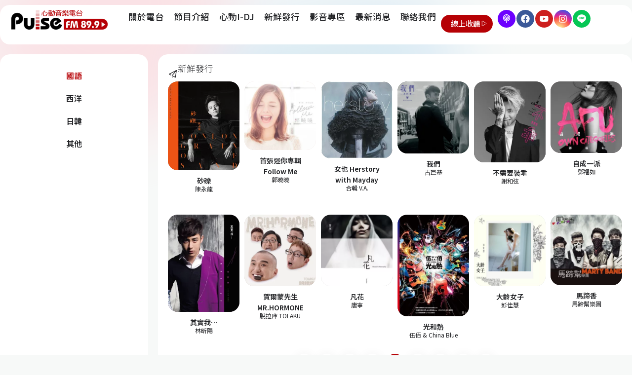

--- FILE ---
content_type: text/html; charset=UTF-8
request_url: https://www.pulse899.com/country/chinese/page/47/
body_size: 35538
content:
<!doctype html>
<html lang="zh-TW" prefix="og: https://ogp.me/ns#">
<head>
	<meta charset="UTF-8">
	<meta name="viewport" content="width=device-width, initial-scale=1">
	<link rel="profile" href="https://gmpg.org/xfn/11">
		<style>img:is([sizes="auto" i], [sizes^="auto," i]) { contain-intrinsic-size: 3000px 1500px }</style>
	
  <script type="fe18a6c5ec6d868d1765a2a3-text/javascript">
  const userAgent = navigator.userAgent;
  const outputBody = document.body;

  // Check if it's an iOS device
  if (/iPad|iPhone/.test(userAgent)) {
    // Extract iOS version
    const iosVersion = userAgent.match(/OS (\d+)_(\d+)/);
    if (iosVersion) {
      const mainVersion = parseInt(iosVersion[1], 10);
      const minorVersion = parseInt(iosVersion[2], 10);
      const fullVersion = mainVersion + minorVersion * 0.1;

      console.log(userAgent);
      console.log(`iOS Version: ${iosVersion[0]}`);
      console.log(`Main Version: ${fullVersion}`);

      // Check if the version is equal to or greater than 14
      if (fullVersion <= 13) {
        // Redirect to another page
        window.location.href = '/retro/';
      }
    }
  }


  // document.addEventListener('DOMContentLoaded', function() {
  //   const userAgent = navigator.userAgent;
  //   const outputBody = document.body;
  //   const iosVersion = userAgent.match(/OS (\d+)_(\d+)/);

  //   if (/iPad|iPhone/.test(userAgent)) {
  //     if (iosVersion) {
  //       const mainVersion = parseInt(iosVersion[1], 10);
  //       const minorVersion = parseInt(iosVersion[2], 10);
  //       const fullVersion = mainVersion + minorVersion * 0.1;
  //       outputBody.innerHTML = `<p>${userAgent}</p><p>${fullVersion}</p>` + outputBody.innerHTML;
  //     }
  //   }else{
  //     outputBody.innerHTML = `<p>${userAgent}</p>` + outputBody.innerHTML;
  //   }

  // });
  </script>

  

<title>國語 - 第47頁 - 心動音樂電台</title>
<meta name="robots" content="follow, index, max-snippet:-1, max-video-preview:-1, max-image-preview:large"/>
<link rel="canonical" href="https://www.pulse899.com/country/chinese/page/47/" />
<link rel="prev" href="https://www.pulse899.com/country/chinese/page/46/" />
<link rel="next" href="https://www.pulse899.com/country/chinese/page/48/" />
<meta property="og:locale" content="zh_TW" />
<meta property="og:type" content="article" />
<meta property="og:title" content="國語 - 第47頁 - 心動音樂電台" />
<meta property="og:url" content="https://www.pulse899.com/country/chinese/page/47/" />
<meta property="og:site_name" content="心動音樂電台" />
<meta property="article:publisher" content="https://www.facebook.com/Pulse899" />
<meta name="twitter:card" content="summary_large_image" />
<meta name="twitter:title" content="國語 - 第47頁 - 心動音樂電台" />
<meta name="twitter:label1" content="新鮮發行" />
<meta name="twitter:data1" content="632" />
<script type="application/ld+json" class="rank-math-schema">{"@context":"https://schema.org","@graph":[{"@type":"Place","@id":"https://www.pulse899.com/#place","address":{"@type":"PostalAddress","streetAddress":"\u95dc\u65b0\u8def27\u865f","addressLocality":"\u6771\u5340","addressRegion":"\u65b0\u7af9\u5e02","postalCode":"300","addressCountry":"\u53f0\u7063"}},{"@type":"RadioStation","@id":"https://www.pulse899.com/#organization","name":"\u5fc3\u52d5\u97f3\u6a02\u96fb\u53f0","url":"https://www.pulse899.com","sameAs":["https://www.facebook.com/Pulse899"],"address":{"@type":"PostalAddress","streetAddress":"\u95dc\u65b0\u8def27\u865f","addressLocality":"\u6771\u5340","addressRegion":"\u65b0\u7af9\u5e02","postalCode":"300","addressCountry":"\u53f0\u7063"},"logo":{"@type":"ImageObject","@id":"https://www.pulse899.com/#logo","url":"https://www.pulse899.com/storage/2023/12/pulse-logo-150x150.png","contentUrl":"https://www.pulse899.com/storage/2023/12/pulse-logo-150x150.png","caption":"\u5fc3\u52d5\u97f3\u6a02\u96fb\u53f0","inLanguage":"zh-TW"},"location":{"@id":"https://www.pulse899.com/#place"},"image":{"@id":"https://www.pulse899.com/#logo"}},{"@type":"WebSite","@id":"https://www.pulse899.com/#website","url":"https://www.pulse899.com","name":"\u5fc3\u52d5\u97f3\u6a02\u96fb\u53f0","publisher":{"@id":"https://www.pulse899.com/#organization"},"inLanguage":"zh-TW"},{"@type":"BreadcrumbList","@id":"https://www.pulse899.com/country/chinese/page/47/#breadcrumb","itemListElement":[{"@type":"ListItem","position":"1","item":{"@id":"https://www.pulse899.com","name":"\u9996\u9801"}},{"@type":"ListItem","position":"2","item":{"@id":"https://www.pulse899.com/country/chinese/","name":"\u570b\u8a9e"}}]},{"@type":"CollectionPage","@id":"https://www.pulse899.com/country/chinese/page/47/#webpage","url":"https://www.pulse899.com/country/chinese/page/47/","name":"\u570b\u8a9e - \u7b2c47\u9801 - \u5fc3\u52d5\u97f3\u6a02\u96fb\u53f0","isPartOf":{"@id":"https://www.pulse899.com/#website"},"inLanguage":"zh-TW","breadcrumb":{"@id":"https://www.pulse899.com/country/chinese/page/47/#breadcrumb"}}]}</script>


<link rel='dns-prefetch' href='//static.addtoany.com' />
<link rel='dns-prefetch' href='//www.googletagmanager.com' />
<link rel='dns-prefetch' href='//pagead2.googlesyndication.com' />
<link rel="alternate" type="application/rss+xml" title="訂閱《心動音樂電台》&raquo; 資訊提供" href="https://www.pulse899.com/feed/" />
<link rel="alternate" type="application/rss+xml" title="訂閱《心動音樂電台》&raquo; 留言的資訊提供" href="https://www.pulse899.com/comments/feed/" />
<link rel="alternate" type="application/rss+xml" title="訂閱《心動音樂電台》&raquo; 地區〈國語〉的資訊提供" href="https://www.pulse899.com/country/chinese/feed/" />
<link rel='stylesheet' id='wp-block-library-css' href='https://www.pulse899.com/lib/css/dist/block-library/style.min.css' media='all' />
<style id='classic-theme-styles-inline-css'>
/*! This file is auto-generated */
.wp-block-button__link{color:#fff;background-color:#32373c;border-radius:9999px;box-shadow:none;text-decoration:none;padding:calc(.667em + 2px) calc(1.333em + 2px);font-size:1.125em}.wp-block-file__button{background:#32373c;color:#fff;text-decoration:none}
</style>
<style id='rank-math-toc-block-style-inline-css'>
.wp-block-rank-math-toc-block nav ol{counter-reset:item}.wp-block-rank-math-toc-block nav ol li{display:block}.wp-block-rank-math-toc-block nav ol li:before{content:counters(item, ".") ". ";counter-increment:item}

</style>
<style id='global-styles-inline-css'>
:root{--wp--preset--aspect-ratio--square: 1;--wp--preset--aspect-ratio--4-3: 4/3;--wp--preset--aspect-ratio--3-4: 3/4;--wp--preset--aspect-ratio--3-2: 3/2;--wp--preset--aspect-ratio--2-3: 2/3;--wp--preset--aspect-ratio--16-9: 16/9;--wp--preset--aspect-ratio--9-16: 9/16;--wp--preset--color--black: #000000;--wp--preset--color--cyan-bluish-gray: #abb8c3;--wp--preset--color--white: #ffffff;--wp--preset--color--pale-pink: #f78da7;--wp--preset--color--vivid-red: #cf2e2e;--wp--preset--color--luminous-vivid-orange: #ff6900;--wp--preset--color--luminous-vivid-amber: #fcb900;--wp--preset--color--light-green-cyan: #7bdcb5;--wp--preset--color--vivid-green-cyan: #00d084;--wp--preset--color--pale-cyan-blue: #8ed1fc;--wp--preset--color--vivid-cyan-blue: #0693e3;--wp--preset--color--vivid-purple: #9b51e0;--wp--preset--gradient--vivid-cyan-blue-to-vivid-purple: linear-gradient(135deg,rgba(6,147,227,1) 0%,rgb(155,81,224) 100%);--wp--preset--gradient--light-green-cyan-to-vivid-green-cyan: linear-gradient(135deg,rgb(122,220,180) 0%,rgb(0,208,130) 100%);--wp--preset--gradient--luminous-vivid-amber-to-luminous-vivid-orange: linear-gradient(135deg,rgba(252,185,0,1) 0%,rgba(255,105,0,1) 100%);--wp--preset--gradient--luminous-vivid-orange-to-vivid-red: linear-gradient(135deg,rgba(255,105,0,1) 0%,rgb(207,46,46) 100%);--wp--preset--gradient--very-light-gray-to-cyan-bluish-gray: linear-gradient(135deg,rgb(238,238,238) 0%,rgb(169,184,195) 100%);--wp--preset--gradient--cool-to-warm-spectrum: linear-gradient(135deg,rgb(74,234,220) 0%,rgb(151,120,209) 20%,rgb(207,42,186) 40%,rgb(238,44,130) 60%,rgb(251,105,98) 80%,rgb(254,248,76) 100%);--wp--preset--gradient--blush-light-purple: linear-gradient(135deg,rgb(255,206,236) 0%,rgb(152,150,240) 100%);--wp--preset--gradient--blush-bordeaux: linear-gradient(135deg,rgb(254,205,165) 0%,rgb(254,45,45) 50%,rgb(107,0,62) 100%);--wp--preset--gradient--luminous-dusk: linear-gradient(135deg,rgb(255,203,112) 0%,rgb(199,81,192) 50%,rgb(65,88,208) 100%);--wp--preset--gradient--pale-ocean: linear-gradient(135deg,rgb(255,245,203) 0%,rgb(182,227,212) 50%,rgb(51,167,181) 100%);--wp--preset--gradient--electric-grass: linear-gradient(135deg,rgb(202,248,128) 0%,rgb(113,206,126) 100%);--wp--preset--gradient--midnight: linear-gradient(135deg,rgb(2,3,129) 0%,rgb(40,116,252) 100%);--wp--preset--font-size--small: 13px;--wp--preset--font-size--medium: 20px;--wp--preset--font-size--large: 36px;--wp--preset--font-size--x-large: 42px;--wp--preset--spacing--20: 0.44rem;--wp--preset--spacing--30: 0.67rem;--wp--preset--spacing--40: 1rem;--wp--preset--spacing--50: 1.5rem;--wp--preset--spacing--60: 2.25rem;--wp--preset--spacing--70: 3.38rem;--wp--preset--spacing--80: 5.06rem;--wp--preset--shadow--natural: 6px 6px 9px rgba(0, 0, 0, 0.2);--wp--preset--shadow--deep: 12px 12px 50px rgba(0, 0, 0, 0.4);--wp--preset--shadow--sharp: 6px 6px 0px rgba(0, 0, 0, 0.2);--wp--preset--shadow--outlined: 6px 6px 0px -3px rgba(255, 255, 255, 1), 6px 6px rgba(0, 0, 0, 1);--wp--preset--shadow--crisp: 6px 6px 0px rgba(0, 0, 0, 1);}:where(.is-layout-flex){gap: 0.5em;}:where(.is-layout-grid){gap: 0.5em;}body .is-layout-flex{display: flex;}.is-layout-flex{flex-wrap: wrap;align-items: center;}.is-layout-flex > :is(*, div){margin: 0;}body .is-layout-grid{display: grid;}.is-layout-grid > :is(*, div){margin: 0;}:where(.wp-block-columns.is-layout-flex){gap: 2em;}:where(.wp-block-columns.is-layout-grid){gap: 2em;}:where(.wp-block-post-template.is-layout-flex){gap: 1.25em;}:where(.wp-block-post-template.is-layout-grid){gap: 1.25em;}.has-black-color{color: var(--wp--preset--color--black) !important;}.has-cyan-bluish-gray-color{color: var(--wp--preset--color--cyan-bluish-gray) !important;}.has-white-color{color: var(--wp--preset--color--white) !important;}.has-pale-pink-color{color: var(--wp--preset--color--pale-pink) !important;}.has-vivid-red-color{color: var(--wp--preset--color--vivid-red) !important;}.has-luminous-vivid-orange-color{color: var(--wp--preset--color--luminous-vivid-orange) !important;}.has-luminous-vivid-amber-color{color: var(--wp--preset--color--luminous-vivid-amber) !important;}.has-light-green-cyan-color{color: var(--wp--preset--color--light-green-cyan) !important;}.has-vivid-green-cyan-color{color: var(--wp--preset--color--vivid-green-cyan) !important;}.has-pale-cyan-blue-color{color: var(--wp--preset--color--pale-cyan-blue) !important;}.has-vivid-cyan-blue-color{color: var(--wp--preset--color--vivid-cyan-blue) !important;}.has-vivid-purple-color{color: var(--wp--preset--color--vivid-purple) !important;}.has-black-background-color{background-color: var(--wp--preset--color--black) !important;}.has-cyan-bluish-gray-background-color{background-color: var(--wp--preset--color--cyan-bluish-gray) !important;}.has-white-background-color{background-color: var(--wp--preset--color--white) !important;}.has-pale-pink-background-color{background-color: var(--wp--preset--color--pale-pink) !important;}.has-vivid-red-background-color{background-color: var(--wp--preset--color--vivid-red) !important;}.has-luminous-vivid-orange-background-color{background-color: var(--wp--preset--color--luminous-vivid-orange) !important;}.has-luminous-vivid-amber-background-color{background-color: var(--wp--preset--color--luminous-vivid-amber) !important;}.has-light-green-cyan-background-color{background-color: var(--wp--preset--color--light-green-cyan) !important;}.has-vivid-green-cyan-background-color{background-color: var(--wp--preset--color--vivid-green-cyan) !important;}.has-pale-cyan-blue-background-color{background-color: var(--wp--preset--color--pale-cyan-blue) !important;}.has-vivid-cyan-blue-background-color{background-color: var(--wp--preset--color--vivid-cyan-blue) !important;}.has-vivid-purple-background-color{background-color: var(--wp--preset--color--vivid-purple) !important;}.has-black-border-color{border-color: var(--wp--preset--color--black) !important;}.has-cyan-bluish-gray-border-color{border-color: var(--wp--preset--color--cyan-bluish-gray) !important;}.has-white-border-color{border-color: var(--wp--preset--color--white) !important;}.has-pale-pink-border-color{border-color: var(--wp--preset--color--pale-pink) !important;}.has-vivid-red-border-color{border-color: var(--wp--preset--color--vivid-red) !important;}.has-luminous-vivid-orange-border-color{border-color: var(--wp--preset--color--luminous-vivid-orange) !important;}.has-luminous-vivid-amber-border-color{border-color: var(--wp--preset--color--luminous-vivid-amber) !important;}.has-light-green-cyan-border-color{border-color: var(--wp--preset--color--light-green-cyan) !important;}.has-vivid-green-cyan-border-color{border-color: var(--wp--preset--color--vivid-green-cyan) !important;}.has-pale-cyan-blue-border-color{border-color: var(--wp--preset--color--pale-cyan-blue) !important;}.has-vivid-cyan-blue-border-color{border-color: var(--wp--preset--color--vivid-cyan-blue) !important;}.has-vivid-purple-border-color{border-color: var(--wp--preset--color--vivid-purple) !important;}.has-vivid-cyan-blue-to-vivid-purple-gradient-background{background: var(--wp--preset--gradient--vivid-cyan-blue-to-vivid-purple) !important;}.has-light-green-cyan-to-vivid-green-cyan-gradient-background{background: var(--wp--preset--gradient--light-green-cyan-to-vivid-green-cyan) !important;}.has-luminous-vivid-amber-to-luminous-vivid-orange-gradient-background{background: var(--wp--preset--gradient--luminous-vivid-amber-to-luminous-vivid-orange) !important;}.has-luminous-vivid-orange-to-vivid-red-gradient-background{background: var(--wp--preset--gradient--luminous-vivid-orange-to-vivid-red) !important;}.has-very-light-gray-to-cyan-bluish-gray-gradient-background{background: var(--wp--preset--gradient--very-light-gray-to-cyan-bluish-gray) !important;}.has-cool-to-warm-spectrum-gradient-background{background: var(--wp--preset--gradient--cool-to-warm-spectrum) !important;}.has-blush-light-purple-gradient-background{background: var(--wp--preset--gradient--blush-light-purple) !important;}.has-blush-bordeaux-gradient-background{background: var(--wp--preset--gradient--blush-bordeaux) !important;}.has-luminous-dusk-gradient-background{background: var(--wp--preset--gradient--luminous-dusk) !important;}.has-pale-ocean-gradient-background{background: var(--wp--preset--gradient--pale-ocean) !important;}.has-electric-grass-gradient-background{background: var(--wp--preset--gradient--electric-grass) !important;}.has-midnight-gradient-background{background: var(--wp--preset--gradient--midnight) !important;}.has-small-font-size{font-size: var(--wp--preset--font-size--small) !important;}.has-medium-font-size{font-size: var(--wp--preset--font-size--medium) !important;}.has-large-font-size{font-size: var(--wp--preset--font-size--large) !important;}.has-x-large-font-size{font-size: var(--wp--preset--font-size--x-large) !important;}
:where(.wp-block-post-template.is-layout-flex){gap: 1.25em;}:where(.wp-block-post-template.is-layout-grid){gap: 1.25em;}
:where(.wp-block-columns.is-layout-flex){gap: 2em;}:where(.wp-block-columns.is-layout-grid){gap: 2em;}
:root :where(.wp-block-pullquote){font-size: 1.5em;line-height: 1.6;}
</style>
<style id='dominant-color-styles-inline-css'>
img[data-dominant-color]:not(.has-transparency) { background-color: var(--dominant-color); }
</style>
<link rel='stylesheet' id='hello-elementor-theme-style-css' href='https://www.pulse899.com/core/views/7a3fccae50/theme.min.css' media='all' />
<link rel='stylesheet' id='hello-elementor-header-footer-css' href='https://www.pulse899.com/core/views/7a3fccae50/header-footer.min.css' media='all' />
<link rel='stylesheet' id='elementor-frontend-css' href='https://www.pulse899.com/core/modules/f65f29574d/assets/css/frontend-lite.min.css' media='all' />
<style id='elementor-frontend-inline-css'>
.elementor-kit-4{--e-global-color-primary:#B60105;--e-global-color-secondary:#324A6D;--e-global-color-text:#202124;--e-global-color-accent:#C89240;--e-global-color-b78d025:#9D9D9D;--e-global-color-a38d0cc:#D4D4C8;--e-global-color-a4f2a9c:#DEEECE;--e-global-color-c855d8f:#F7F9F8;--e-global-typography-primary-font-family:"Noto Sans TC";--e-global-typography-primary-font-weight:600;--e-global-typography-secondary-font-family:"Noto Sans TC";--e-global-typography-secondary-font-weight:400;--e-global-typography-text-font-family:"Noto Sans TC";--e-global-typography-text-font-weight:400;--e-global-typography-accent-font-family:"Noto Sans TC";--e-global-typography-accent-font-weight:500;color:var( --e-global-color-text );font-family:"Noto Sans TC", Sans-serif;background-color:var( --e-global-color-c855d8f );}.elementor-kit-4 a{color:var( --e-global-color-secondary );font-family:"Noto Sans TC", Sans-serif;}.elementor-kit-4 h1{font-family:"Noto Sans TC", Sans-serif;font-size:2rem;}.elementor-kit-4 h2{font-family:"Noto Sans TC", Sans-serif;font-size:1.8rem;}.elementor-kit-4 h3{font-family:"Noto Sans TC", Sans-serif;font-size:1.6rem;}.elementor-kit-4 h4{font-family:"Noto Sans TC", Sans-serif;}.elementor-kit-4 h5{font-family:"Noto Sans TC", Sans-serif;font-size:1.2rem;}.elementor-kit-4 h6{font-family:"Noto Sans TC", Sans-serif;}.elementor-kit-4 button,.elementor-kit-4 input[type="button"],.elementor-kit-4 input[type="submit"],.elementor-kit-4 .elementor-button{color:#FFFFFF;background-color:var( --e-global-color-primary );}.elementor-kit-4 button:hover,.elementor-kit-4 button:focus,.elementor-kit-4 input[type="button"]:hover,.elementor-kit-4 input[type="button"]:focus,.elementor-kit-4 input[type="submit"]:hover,.elementor-kit-4 input[type="submit"]:focus,.elementor-kit-4 .elementor-button:hover,.elementor-kit-4 .elementor-button:focus{color:#FFFFFF;background-color:var( --e-global-color-secondary );}.elementor-section.elementor-section-boxed > .elementor-container{max-width:1400px;}.e-con{--container-max-width:1400px;}.elementor-widget:not(:last-child){margin-block-end:0px;}.elementor-element{--widgets-spacing:0px 0px;}{}h1.entry-title{display:var(--page-title-display);}.site-header{padding-inline-end:0px;padding-inline-start:0px;}@media(max-width:1024px){.elementor-section.elementor-section-boxed > .elementor-container{max-width:1024px;}.e-con{--container-max-width:1024px;}}@media(max-width:767px){.elementor-kit-4 h1{font-size:1.4rem;}.elementor-kit-4 h2{font-size:1.3rem;}.elementor-kit-4 h3{font-size:1.2rem;}.elementor-kit-4 h4{font-size:1.1rem;}.elementor-kit-4 h5{font-size:1rem;}.elementor-section.elementor-section-boxed > .elementor-container{max-width:767px;}.e-con{--container-max-width:767px;}}
.elementor-widget-nested-tabs > .elementor-widget-container > .e-n-tabs[data-touch-mode="false"] > .e-n-tabs-heading > .e-n-tab-title[aria-selected="false"]:hover{background:var( --e-global-color-accent );}.elementor-widget-nested-tabs > .elementor-widget-container > .e-n-tabs > .e-n-tabs-heading > .e-n-tab-title[aria-selected="true"], .elementor-widget-nested-tabs > .elementor-widget-container > .e-n-tabs[data-touch-mode="true"] > .e-n-tabs-heading > .e-n-tab-title[aria-selected="false"]:hover{background:var( --e-global-color-accent );}.elementor-widget-nested-tabs > .elementor-widget-container > .e-n-tabs > .e-n-tabs-heading > :is( .e-n-tab-title > .e-n-tab-title-text, .e-n-tab-title ){font-family:var( --e-global-typography-accent-font-family ), Sans-serif;font-weight:var( --e-global-typography-accent-font-weight );}.elementor-widget-heading .elementor-heading-title{color:var( --e-global-color-primary );font-family:var( --e-global-typography-primary-font-family ), Sans-serif;font-weight:var( --e-global-typography-primary-font-weight );}.elementor-widget-image .widget-image-caption{color:var( --e-global-color-text );font-family:var( --e-global-typography-text-font-family ), Sans-serif;font-weight:var( --e-global-typography-text-font-weight );}.elementor-widget-text-editor{color:var( --e-global-color-text );font-family:var( --e-global-typography-text-font-family ), Sans-serif;font-weight:var( --e-global-typography-text-font-weight );}.elementor-widget-text-editor.elementor-drop-cap-view-stacked .elementor-drop-cap{background-color:var( --e-global-color-primary );}.elementor-widget-text-editor.elementor-drop-cap-view-framed .elementor-drop-cap, .elementor-widget-text-editor.elementor-drop-cap-view-default .elementor-drop-cap{color:var( --e-global-color-primary );border-color:var( --e-global-color-primary );}.elementor-widget-button .elementor-button{font-family:var( --e-global-typography-accent-font-family ), Sans-serif;font-weight:var( --e-global-typography-accent-font-weight );background-color:var( --e-global-color-accent );}.elementor-widget-divider{--divider-color:var( --e-global-color-secondary );}.elementor-widget-divider .elementor-divider__text{color:var( --e-global-color-secondary );font-family:var( --e-global-typography-secondary-font-family ), Sans-serif;font-weight:var( --e-global-typography-secondary-font-weight );}.elementor-widget-divider.elementor-view-stacked .elementor-icon{background-color:var( --e-global-color-secondary );}.elementor-widget-divider.elementor-view-framed .elementor-icon, .elementor-widget-divider.elementor-view-default .elementor-icon{color:var( --e-global-color-secondary );border-color:var( --e-global-color-secondary );}.elementor-widget-divider.elementor-view-framed .elementor-icon, .elementor-widget-divider.elementor-view-default .elementor-icon svg{fill:var( --e-global-color-secondary );}.elementor-widget-image-box .elementor-image-box-title{color:var( --e-global-color-primary );font-family:var( --e-global-typography-primary-font-family ), Sans-serif;font-weight:var( --e-global-typography-primary-font-weight );}.elementor-widget-image-box .elementor-image-box-description{color:var( --e-global-color-text );font-family:var( --e-global-typography-text-font-family ), Sans-serif;font-weight:var( --e-global-typography-text-font-weight );}.elementor-widget-icon.elementor-view-stacked .elementor-icon{background-color:var( --e-global-color-primary );}.elementor-widget-icon.elementor-view-framed .elementor-icon, .elementor-widget-icon.elementor-view-default .elementor-icon{color:var( --e-global-color-primary );border-color:var( --e-global-color-primary );}.elementor-widget-icon.elementor-view-framed .elementor-icon, .elementor-widget-icon.elementor-view-default .elementor-icon svg{fill:var( --e-global-color-primary );}.elementor-widget-icon-box.elementor-view-stacked .elementor-icon{background-color:var( --e-global-color-primary );}.elementor-widget-icon-box.elementor-view-framed .elementor-icon, .elementor-widget-icon-box.elementor-view-default .elementor-icon{fill:var( --e-global-color-primary );color:var( --e-global-color-primary );border-color:var( --e-global-color-primary );}.elementor-widget-icon-box .elementor-icon-box-title{color:var( --e-global-color-primary );}.elementor-widget-icon-box .elementor-icon-box-title, .elementor-widget-icon-box .elementor-icon-box-title a{font-family:var( --e-global-typography-primary-font-family ), Sans-serif;font-weight:var( --e-global-typography-primary-font-weight );}.elementor-widget-icon-box .elementor-icon-box-description{color:var( --e-global-color-text );font-family:var( --e-global-typography-text-font-family ), Sans-serif;font-weight:var( --e-global-typography-text-font-weight );}.elementor-widget-star-rating .elementor-star-rating__title{color:var( --e-global-color-text );font-family:var( --e-global-typography-text-font-family ), Sans-serif;font-weight:var( --e-global-typography-text-font-weight );}.elementor-widget-image-gallery .gallery-item .gallery-caption{font-family:var( --e-global-typography-accent-font-family ), Sans-serif;font-weight:var( --e-global-typography-accent-font-weight );}.elementor-widget-icon-list .elementor-icon-list-item:not(:last-child):after{border-color:var( --e-global-color-text );}.elementor-widget-icon-list .elementor-icon-list-icon i{color:var( --e-global-color-primary );}.elementor-widget-icon-list .elementor-icon-list-icon svg{fill:var( --e-global-color-primary );}.elementor-widget-icon-list .elementor-icon-list-item > .elementor-icon-list-text, .elementor-widget-icon-list .elementor-icon-list-item > a{font-family:var( --e-global-typography-text-font-family ), Sans-serif;font-weight:var( --e-global-typography-text-font-weight );}.elementor-widget-icon-list .elementor-icon-list-text{color:var( --e-global-color-secondary );}.elementor-widget-counter .elementor-counter-number-wrapper{color:var( --e-global-color-primary );font-family:var( --e-global-typography-primary-font-family ), Sans-serif;font-weight:var( --e-global-typography-primary-font-weight );}.elementor-widget-counter .elementor-counter-title{color:var( --e-global-color-secondary );font-family:var( --e-global-typography-secondary-font-family ), Sans-serif;font-weight:var( --e-global-typography-secondary-font-weight );}.elementor-widget-progress .elementor-progress-wrapper .elementor-progress-bar{background-color:var( --e-global-color-primary );}.elementor-widget-progress .elementor-title{color:var( --e-global-color-primary );font-family:var( --e-global-typography-text-font-family ), Sans-serif;font-weight:var( --e-global-typography-text-font-weight );}.elementor-widget-testimonial .elementor-testimonial-content{color:var( --e-global-color-text );font-family:var( --e-global-typography-text-font-family ), Sans-serif;font-weight:var( --e-global-typography-text-font-weight );}.elementor-widget-testimonial .elementor-testimonial-name{color:var( --e-global-color-primary );font-family:var( --e-global-typography-primary-font-family ), Sans-serif;font-weight:var( --e-global-typography-primary-font-weight );}.elementor-widget-testimonial .elementor-testimonial-job{color:var( --e-global-color-secondary );font-family:var( --e-global-typography-secondary-font-family ), Sans-serif;font-weight:var( --e-global-typography-secondary-font-weight );}.elementor-widget-tabs .elementor-tab-title, .elementor-widget-tabs .elementor-tab-title a{color:var( --e-global-color-primary );}.elementor-widget-tabs .elementor-tab-title.elementor-active,
					 .elementor-widget-tabs .elementor-tab-title.elementor-active a{color:var( --e-global-color-accent );}.elementor-widget-tabs .elementor-tab-title{font-family:var( --e-global-typography-primary-font-family ), Sans-serif;font-weight:var( --e-global-typography-primary-font-weight );}.elementor-widget-tabs .elementor-tab-content{color:var( --e-global-color-text );font-family:var( --e-global-typography-text-font-family ), Sans-serif;font-weight:var( --e-global-typography-text-font-weight );}.elementor-widget-accordion .elementor-accordion-icon, .elementor-widget-accordion .elementor-accordion-title{color:var( --e-global-color-primary );}.elementor-widget-accordion .elementor-accordion-icon svg{fill:var( --e-global-color-primary );}.elementor-widget-accordion .elementor-active .elementor-accordion-icon, .elementor-widget-accordion .elementor-active .elementor-accordion-title{color:var( --e-global-color-accent );}.elementor-widget-accordion .elementor-active .elementor-accordion-icon svg{fill:var( --e-global-color-accent );}.elementor-widget-accordion .elementor-accordion-title{font-family:var( --e-global-typography-primary-font-family ), Sans-serif;font-weight:var( --e-global-typography-primary-font-weight );}.elementor-widget-accordion .elementor-tab-content{color:var( --e-global-color-text );font-family:var( --e-global-typography-text-font-family ), Sans-serif;font-weight:var( --e-global-typography-text-font-weight );}.elementor-widget-toggle .elementor-toggle-title, .elementor-widget-toggle .elementor-toggle-icon{color:var( --e-global-color-primary );}.elementor-widget-toggle .elementor-toggle-icon svg{fill:var( --e-global-color-primary );}.elementor-widget-toggle .elementor-tab-title.elementor-active a, .elementor-widget-toggle .elementor-tab-title.elementor-active .elementor-toggle-icon{color:var( --e-global-color-accent );}.elementor-widget-toggle .elementor-toggle-title{font-family:var( --e-global-typography-primary-font-family ), Sans-serif;font-weight:var( --e-global-typography-primary-font-weight );}.elementor-widget-toggle .elementor-tab-content{color:var( --e-global-color-text );font-family:var( --e-global-typography-text-font-family ), Sans-serif;font-weight:var( --e-global-typography-text-font-weight );}.elementor-widget-alert .elementor-alert-title{font-family:var( --e-global-typography-primary-font-family ), Sans-serif;font-weight:var( --e-global-typography-primary-font-weight );}.elementor-widget-alert .elementor-alert-description{font-family:var( --e-global-typography-text-font-family ), Sans-serif;font-weight:var( --e-global-typography-text-font-weight );}.elementor-widget-text-path{font-family:var( --e-global-typography-text-font-family ), Sans-serif;font-weight:var( --e-global-typography-text-font-weight );}.elementor-widget-theme-site-logo .widget-image-caption{color:var( --e-global-color-text );font-family:var( --e-global-typography-text-font-family ), Sans-serif;font-weight:var( --e-global-typography-text-font-weight );}.elementor-widget-theme-site-title .elementor-heading-title{color:var( --e-global-color-primary );font-family:var( --e-global-typography-primary-font-family ), Sans-serif;font-weight:var( --e-global-typography-primary-font-weight );}.elementor-widget-theme-page-title .elementor-heading-title{color:var( --e-global-color-primary );font-family:var( --e-global-typography-primary-font-family ), Sans-serif;font-weight:var( --e-global-typography-primary-font-weight );}.elementor-widget-theme-post-title .elementor-heading-title{color:var( --e-global-color-primary );font-family:var( --e-global-typography-primary-font-family ), Sans-serif;font-weight:var( --e-global-typography-primary-font-weight );}.elementor-widget-theme-post-excerpt .elementor-widget-container{color:var( --e-global-color-text );font-family:var( --e-global-typography-text-font-family ), Sans-serif;font-weight:var( --e-global-typography-text-font-weight );}.elementor-widget-theme-post-content{color:var( --e-global-color-text );font-family:var( --e-global-typography-text-font-family ), Sans-serif;font-weight:var( --e-global-typography-text-font-weight );}.elementor-widget-theme-post-featured-image .widget-image-caption{color:var( --e-global-color-text );font-family:var( --e-global-typography-text-font-family ), Sans-serif;font-weight:var( --e-global-typography-text-font-weight );}.elementor-widget-theme-archive-title .elementor-heading-title{color:var( --e-global-color-primary );font-family:var( --e-global-typography-primary-font-family ), Sans-serif;font-weight:var( --e-global-typography-primary-font-weight );}.elementor-widget-archive-posts .elementor-post__title, .elementor-widget-archive-posts .elementor-post__title a{color:var( --e-global-color-secondary );font-family:var( --e-global-typography-primary-font-family ), Sans-serif;font-weight:var( --e-global-typography-primary-font-weight );}.elementor-widget-archive-posts .elementor-post__meta-data{font-family:var( --e-global-typography-secondary-font-family ), Sans-serif;font-weight:var( --e-global-typography-secondary-font-weight );}.elementor-widget-archive-posts .elementor-post__excerpt p{font-family:var( --e-global-typography-text-font-family ), Sans-serif;font-weight:var( --e-global-typography-text-font-weight );}.elementor-widget-archive-posts .elementor-post__read-more{color:var( --e-global-color-accent );}.elementor-widget-archive-posts a.elementor-post__read-more{font-family:var( --e-global-typography-accent-font-family ), Sans-serif;font-weight:var( --e-global-typography-accent-font-weight );}.elementor-widget-archive-posts .elementor-post__card .elementor-post__badge{background-color:var( --e-global-color-accent );font-family:var( --e-global-typography-accent-font-family ), Sans-serif;font-weight:var( --e-global-typography-accent-font-weight );}.elementor-widget-archive-posts .elementor-pagination{font-family:var( --e-global-typography-secondary-font-family ), Sans-serif;font-weight:var( --e-global-typography-secondary-font-weight );}.elementor-widget-archive-posts .elementor-button{font-family:var( --e-global-typography-accent-font-family ), Sans-serif;font-weight:var( --e-global-typography-accent-font-weight );background-color:var( --e-global-color-accent );}.elementor-widget-archive-posts .e-load-more-message{font-family:var( --e-global-typography-secondary-font-family ), Sans-serif;font-weight:var( --e-global-typography-secondary-font-weight );}.elementor-widget-archive-posts .elementor-posts-nothing-found{color:var( --e-global-color-text );font-family:var( --e-global-typography-text-font-family ), Sans-serif;font-weight:var( --e-global-typography-text-font-weight );}.elementor-widget-loop-grid .elementor-pagination{font-family:var( --e-global-typography-secondary-font-family ), Sans-serif;font-weight:var( --e-global-typography-secondary-font-weight );}.elementor-widget-loop-grid .elementor-button{font-family:var( --e-global-typography-accent-font-family ), Sans-serif;font-weight:var( --e-global-typography-accent-font-weight );background-color:var( --e-global-color-accent );}.elementor-widget-loop-grid .e-load-more-message{font-family:var( --e-global-typography-secondary-font-family ), Sans-serif;font-weight:var( --e-global-typography-secondary-font-weight );}.elementor-widget-posts .elementor-post__title, .elementor-widget-posts .elementor-post__title a{color:var( --e-global-color-secondary );font-family:var( --e-global-typography-primary-font-family ), Sans-serif;font-weight:var( --e-global-typography-primary-font-weight );}.elementor-widget-posts .elementor-post__meta-data{font-family:var( --e-global-typography-secondary-font-family ), Sans-serif;font-weight:var( --e-global-typography-secondary-font-weight );}.elementor-widget-posts .elementor-post__excerpt p{font-family:var( --e-global-typography-text-font-family ), Sans-serif;font-weight:var( --e-global-typography-text-font-weight );}.elementor-widget-posts .elementor-post__read-more{color:var( --e-global-color-accent );}.elementor-widget-posts a.elementor-post__read-more{font-family:var( --e-global-typography-accent-font-family ), Sans-serif;font-weight:var( --e-global-typography-accent-font-weight );}.elementor-widget-posts .elementor-post__card .elementor-post__badge{background-color:var( --e-global-color-accent );font-family:var( --e-global-typography-accent-font-family ), Sans-serif;font-weight:var( --e-global-typography-accent-font-weight );}.elementor-widget-posts .elementor-pagination{font-family:var( --e-global-typography-secondary-font-family ), Sans-serif;font-weight:var( --e-global-typography-secondary-font-weight );}.elementor-widget-posts .elementor-button{font-family:var( --e-global-typography-accent-font-family ), Sans-serif;font-weight:var( --e-global-typography-accent-font-weight );background-color:var( --e-global-color-accent );}.elementor-widget-posts .e-load-more-message{font-family:var( --e-global-typography-secondary-font-family ), Sans-serif;font-weight:var( --e-global-typography-secondary-font-weight );}.elementor-widget-portfolio a .elementor-portfolio-item__overlay{background-color:var( --e-global-color-accent );}.elementor-widget-portfolio .elementor-portfolio-item__title{font-family:var( --e-global-typography-primary-font-family ), Sans-serif;font-weight:var( --e-global-typography-primary-font-weight );}.elementor-widget-portfolio .elementor-portfolio__filter{color:var( --e-global-color-text );font-family:var( --e-global-typography-primary-font-family ), Sans-serif;font-weight:var( --e-global-typography-primary-font-weight );}.elementor-widget-portfolio .elementor-portfolio__filter.elementor-active{color:var( --e-global-color-primary );}.elementor-widget-gallery .elementor-gallery-item__title{font-family:var( --e-global-typography-primary-font-family ), Sans-serif;font-weight:var( --e-global-typography-primary-font-weight );}.elementor-widget-gallery .elementor-gallery-item__description{font-family:var( --e-global-typography-text-font-family ), Sans-serif;font-weight:var( --e-global-typography-text-font-weight );}.elementor-widget-gallery{--galleries-title-color-normal:var( --e-global-color-primary );--galleries-title-color-hover:var( --e-global-color-secondary );--galleries-pointer-bg-color-hover:var( --e-global-color-accent );--gallery-title-color-active:var( --e-global-color-secondary );--galleries-pointer-bg-color-active:var( --e-global-color-accent );}.elementor-widget-gallery .elementor-gallery-title{font-family:var( --e-global-typography-primary-font-family ), Sans-serif;font-weight:var( --e-global-typography-primary-font-weight );}.elementor-widget-form .elementor-field-group > label, .elementor-widget-form .elementor-field-subgroup label{color:var( --e-global-color-text );}.elementor-widget-form .elementor-field-group > label{font-family:var( --e-global-typography-text-font-family ), Sans-serif;font-weight:var( --e-global-typography-text-font-weight );}.elementor-widget-form .elementor-field-type-html{color:var( --e-global-color-text );font-family:var( --e-global-typography-text-font-family ), Sans-serif;font-weight:var( --e-global-typography-text-font-weight );}.elementor-widget-form .elementor-field-group .elementor-field{color:var( --e-global-color-text );}.elementor-widget-form .elementor-field-group .elementor-field, .elementor-widget-form .elementor-field-subgroup label{font-family:var( --e-global-typography-text-font-family ), Sans-serif;font-weight:var( --e-global-typography-text-font-weight );}.elementor-widget-form .elementor-button{font-family:var( --e-global-typography-accent-font-family ), Sans-serif;font-weight:var( --e-global-typography-accent-font-weight );}.elementor-widget-form .e-form__buttons__wrapper__button-next{background-color:var( --e-global-color-accent );}.elementor-widget-form .elementor-button[type="submit"]{background-color:var( --e-global-color-accent );}.elementor-widget-form .e-form__buttons__wrapper__button-previous{background-color:var( --e-global-color-accent );}.elementor-widget-form .elementor-message{font-family:var( --e-global-typography-text-font-family ), Sans-serif;font-weight:var( --e-global-typography-text-font-weight );}.elementor-widget-form .e-form__indicators__indicator, .elementor-widget-form .e-form__indicators__indicator__label{font-family:var( --e-global-typography-accent-font-family ), Sans-serif;font-weight:var( --e-global-typography-accent-font-weight );}.elementor-widget-form{--e-form-steps-indicator-inactive-primary-color:var( --e-global-color-text );--e-form-steps-indicator-active-primary-color:var( --e-global-color-accent );--e-form-steps-indicator-completed-primary-color:var( --e-global-color-accent );--e-form-steps-indicator-progress-color:var( --e-global-color-accent );--e-form-steps-indicator-progress-background-color:var( --e-global-color-text );--e-form-steps-indicator-progress-meter-color:var( --e-global-color-text );}.elementor-widget-form .e-form__indicators__indicator__progress__meter{font-family:var( --e-global-typography-accent-font-family ), Sans-serif;font-weight:var( --e-global-typography-accent-font-weight );}.elementor-widget-login .elementor-field-group > a{color:var( --e-global-color-text );}.elementor-widget-login .elementor-field-group > a:hover{color:var( --e-global-color-accent );}.elementor-widget-login .elementor-form-fields-wrapper label{color:var( --e-global-color-text );font-family:var( --e-global-typography-text-font-family ), Sans-serif;font-weight:var( --e-global-typography-text-font-weight );}.elementor-widget-login .elementor-field-group .elementor-field{color:var( --e-global-color-text );}.elementor-widget-login .elementor-field-group .elementor-field, .elementor-widget-login .elementor-field-subgroup label{font-family:var( --e-global-typography-text-font-family ), Sans-serif;font-weight:var( --e-global-typography-text-font-weight );}.elementor-widget-login .elementor-button{font-family:var( --e-global-typography-accent-font-family ), Sans-serif;font-weight:var( --e-global-typography-accent-font-weight );background-color:var( --e-global-color-accent );}.elementor-widget-login .elementor-widget-container .elementor-login__logged-in-message{color:var( --e-global-color-text );font-family:var( --e-global-typography-text-font-family ), Sans-serif;font-weight:var( --e-global-typography-text-font-weight );}.elementor-widget-slides .elementor-slide-heading{font-family:var( --e-global-typography-primary-font-family ), Sans-serif;font-weight:var( --e-global-typography-primary-font-weight );}.elementor-widget-slides .elementor-slide-description{font-family:var( --e-global-typography-secondary-font-family ), Sans-serif;font-weight:var( --e-global-typography-secondary-font-weight );}.elementor-widget-slides .elementor-slide-button{font-family:var( --e-global-typography-accent-font-family ), Sans-serif;font-weight:var( --e-global-typography-accent-font-weight );}.elementor-widget-nav-menu .elementor-nav-menu .elementor-item{font-family:var( --e-global-typography-primary-font-family ), Sans-serif;font-weight:var( --e-global-typography-primary-font-weight );}.elementor-widget-nav-menu .elementor-nav-menu--main .elementor-item{color:var( --e-global-color-text );fill:var( --e-global-color-text );}.elementor-widget-nav-menu .elementor-nav-menu--main .elementor-item:hover,
					.elementor-widget-nav-menu .elementor-nav-menu--main .elementor-item.elementor-item-active,
					.elementor-widget-nav-menu .elementor-nav-menu--main .elementor-item.highlighted,
					.elementor-widget-nav-menu .elementor-nav-menu--main .elementor-item:focus{color:var( --e-global-color-accent );fill:var( --e-global-color-accent );}.elementor-widget-nav-menu .elementor-nav-menu--main:not(.e--pointer-framed) .elementor-item:before,
					.elementor-widget-nav-menu .elementor-nav-menu--main:not(.e--pointer-framed) .elementor-item:after{background-color:var( --e-global-color-accent );}.elementor-widget-nav-menu .e--pointer-framed .elementor-item:before,
					.elementor-widget-nav-menu .e--pointer-framed .elementor-item:after{border-color:var( --e-global-color-accent );}.elementor-widget-nav-menu{--e-nav-menu-divider-color:var( --e-global-color-text );}.elementor-widget-nav-menu .elementor-nav-menu--dropdown .elementor-item, .elementor-widget-nav-menu .elementor-nav-menu--dropdown  .elementor-sub-item{font-family:var( --e-global-typography-accent-font-family ), Sans-serif;font-weight:var( --e-global-typography-accent-font-weight );}.elementor-widget-animated-headline .elementor-headline-dynamic-wrapper path{stroke:var( --e-global-color-accent );}.elementor-widget-animated-headline .elementor-headline-plain-text{color:var( --e-global-color-secondary );}.elementor-widget-animated-headline .elementor-headline{font-family:var( --e-global-typography-primary-font-family ), Sans-serif;font-weight:var( --e-global-typography-primary-font-weight );}.elementor-widget-animated-headline{--dynamic-text-color:var( --e-global-color-secondary );}.elementor-widget-animated-headline .elementor-headline-dynamic-text{font-family:var( --e-global-typography-primary-font-family ), Sans-serif;font-weight:var( --e-global-typography-primary-font-weight );}.elementor-widget-hotspot .widget-image-caption{font-family:var( --e-global-typography-text-font-family ), Sans-serif;font-weight:var( --e-global-typography-text-font-weight );}.elementor-widget-hotspot{--hotspot-color:var( --e-global-color-primary );--hotspot-box-color:var( --e-global-color-secondary );--tooltip-color:var( --e-global-color-secondary );}.elementor-widget-hotspot .e-hotspot__label{font-family:var( --e-global-typography-primary-font-family ), Sans-serif;font-weight:var( --e-global-typography-primary-font-weight );}.elementor-widget-hotspot .e-hotspot__tooltip{font-family:var( --e-global-typography-secondary-font-family ), Sans-serif;font-weight:var( --e-global-typography-secondary-font-weight );}.elementor-widget-price-list .elementor-price-list-header{color:var( --e-global-color-primary );font-family:var( --e-global-typography-primary-font-family ), Sans-serif;font-weight:var( --e-global-typography-primary-font-weight );}.elementor-widget-price-list .elementor-price-list-price{color:var( --e-global-color-primary );font-family:var( --e-global-typography-primary-font-family ), Sans-serif;font-weight:var( --e-global-typography-primary-font-weight );}.elementor-widget-price-list .elementor-price-list-description{color:var( --e-global-color-text );font-family:var( --e-global-typography-text-font-family ), Sans-serif;font-weight:var( --e-global-typography-text-font-weight );}.elementor-widget-price-list .elementor-price-list-separator{border-bottom-color:var( --e-global-color-secondary );}.elementor-widget-price-table{--e-price-table-header-background-color:var( --e-global-color-secondary );}.elementor-widget-price-table .elementor-price-table__heading{font-family:var( --e-global-typography-primary-font-family ), Sans-serif;font-weight:var( --e-global-typography-primary-font-weight );}.elementor-widget-price-table .elementor-price-table__subheading{font-family:var( --e-global-typography-secondary-font-family ), Sans-serif;font-weight:var( --e-global-typography-secondary-font-weight );}.elementor-widget-price-table .elementor-price-table .elementor-price-table__price{font-family:var( --e-global-typography-primary-font-family ), Sans-serif;font-weight:var( --e-global-typography-primary-font-weight );}.elementor-widget-price-table .elementor-price-table__original-price{color:var( --e-global-color-secondary );font-family:var( --e-global-typography-primary-font-family ), Sans-serif;font-weight:var( --e-global-typography-primary-font-weight );}.elementor-widget-price-table .elementor-price-table__period{color:var( --e-global-color-secondary );font-family:var( --e-global-typography-secondary-font-family ), Sans-serif;font-weight:var( --e-global-typography-secondary-font-weight );}.elementor-widget-price-table .elementor-price-table__features-list{--e-price-table-features-list-color:var( --e-global-color-text );}.elementor-widget-price-table .elementor-price-table__features-list li{font-family:var( --e-global-typography-text-font-family ), Sans-serif;font-weight:var( --e-global-typography-text-font-weight );}.elementor-widget-price-table .elementor-price-table__features-list li:before{border-top-color:var( --e-global-color-text );}.elementor-widget-price-table .elementor-price-table__button{font-family:var( --e-global-typography-accent-font-family ), Sans-serif;font-weight:var( --e-global-typography-accent-font-weight );background-color:var( --e-global-color-accent );}.elementor-widget-price-table .elementor-price-table__additional_info{color:var( --e-global-color-text );font-family:var( --e-global-typography-text-font-family ), Sans-serif;font-weight:var( --e-global-typography-text-font-weight );}.elementor-widget-price-table .elementor-price-table__ribbon-inner{background-color:var( --e-global-color-accent );font-family:var( --e-global-typography-accent-font-family ), Sans-serif;font-weight:var( --e-global-typography-accent-font-weight );}.elementor-widget-flip-box .elementor-flip-box__front .elementor-flip-box__layer__title{font-family:var( --e-global-typography-primary-font-family ), Sans-serif;font-weight:var( --e-global-typography-primary-font-weight );}.elementor-widget-flip-box .elementor-flip-box__front .elementor-flip-box__layer__description{font-family:var( --e-global-typography-text-font-family ), Sans-serif;font-weight:var( --e-global-typography-text-font-weight );}.elementor-widget-flip-box .elementor-flip-box__back .elementor-flip-box__layer__title{font-family:var( --e-global-typography-primary-font-family ), Sans-serif;font-weight:var( --e-global-typography-primary-font-weight );}.elementor-widget-flip-box .elementor-flip-box__back .elementor-flip-box__layer__description{font-family:var( --e-global-typography-text-font-family ), Sans-serif;font-weight:var( --e-global-typography-text-font-weight );}.elementor-widget-flip-box .elementor-flip-box__button{font-family:var( --e-global-typography-accent-font-family ), Sans-serif;font-weight:var( --e-global-typography-accent-font-weight );}.elementor-widget-call-to-action .elementor-cta__title{font-family:var( --e-global-typography-primary-font-family ), Sans-serif;font-weight:var( --e-global-typography-primary-font-weight );}.elementor-widget-call-to-action .elementor-cta__description{font-family:var( --e-global-typography-text-font-family ), Sans-serif;font-weight:var( --e-global-typography-text-font-weight );}.elementor-widget-call-to-action .elementor-cta__button{font-family:var( --e-global-typography-accent-font-family ), Sans-serif;font-weight:var( --e-global-typography-accent-font-weight );}.elementor-widget-call-to-action .elementor-ribbon-inner{background-color:var( --e-global-color-accent );font-family:var( --e-global-typography-accent-font-family ), Sans-serif;font-weight:var( --e-global-typography-accent-font-weight );}.elementor-widget-media-carousel .elementor-carousel-image-overlay{font-family:var( --e-global-typography-accent-font-family ), Sans-serif;font-weight:var( --e-global-typography-accent-font-weight );}.elementor-widget-testimonial-carousel .elementor-testimonial__text{color:var( --e-global-color-text );font-family:var( --e-global-typography-text-font-family ), Sans-serif;font-weight:var( --e-global-typography-text-font-weight );}.elementor-widget-testimonial-carousel .elementor-testimonial__name{color:var( --e-global-color-text );font-family:var( --e-global-typography-primary-font-family ), Sans-serif;font-weight:var( --e-global-typography-primary-font-weight );}.elementor-widget-testimonial-carousel .elementor-testimonial__title{color:var( --e-global-color-primary );font-family:var( --e-global-typography-secondary-font-family ), Sans-serif;font-weight:var( --e-global-typography-secondary-font-weight );}.elementor-widget-reviews .elementor-testimonial__header, .elementor-widget-reviews .elementor-testimonial__name{font-family:var( --e-global-typography-primary-font-family ), Sans-serif;font-weight:var( --e-global-typography-primary-font-weight );}.elementor-widget-reviews .elementor-testimonial__text{font-family:var( --e-global-typography-text-font-family ), Sans-serif;font-weight:var( --e-global-typography-text-font-weight );}.elementor-widget-table-of-contents{--header-color:var( --e-global-color-secondary );--item-text-color:var( --e-global-color-text );--item-text-hover-color:var( --e-global-color-accent );--marker-color:var( --e-global-color-text );}.elementor-widget-table-of-contents .elementor-toc__header, .elementor-widget-table-of-contents .elementor-toc__header-title{font-family:var( --e-global-typography-primary-font-family ), Sans-serif;font-weight:var( --e-global-typography-primary-font-weight );}.elementor-widget-table-of-contents .elementor-toc__list-item{font-family:var( --e-global-typography-text-font-family ), Sans-serif;font-weight:var( --e-global-typography-text-font-weight );}.elementor-widget-countdown .elementor-countdown-item{background-color:var( --e-global-color-primary );}.elementor-widget-countdown .elementor-countdown-digits{font-family:var( --e-global-typography-text-font-family ), Sans-serif;font-weight:var( --e-global-typography-text-font-weight );}.elementor-widget-countdown .elementor-countdown-label{font-family:var( --e-global-typography-secondary-font-family ), Sans-serif;font-weight:var( --e-global-typography-secondary-font-weight );}.elementor-widget-countdown .elementor-countdown-expire--message{color:var( --e-global-color-text );font-family:var( --e-global-typography-text-font-family ), Sans-serif;font-weight:var( --e-global-typography-text-font-weight );}.elementor-widget-search-form input[type="search"].elementor-search-form__input{font-family:var( --e-global-typography-text-font-family ), Sans-serif;font-weight:var( --e-global-typography-text-font-weight );}.elementor-widget-search-form .elementor-search-form__input,
					.elementor-widget-search-form .elementor-search-form__icon,
					.elementor-widget-search-form .elementor-lightbox .dialog-lightbox-close-button,
					.elementor-widget-search-form .elementor-lightbox .dialog-lightbox-close-button:hover,
					.elementor-widget-search-form.elementor-search-form--skin-full_screen input[type="search"].elementor-search-form__input{color:var( --e-global-color-text );fill:var( --e-global-color-text );}.elementor-widget-search-form .elementor-search-form__submit{font-family:var( --e-global-typography-text-font-family ), Sans-serif;font-weight:var( --e-global-typography-text-font-weight );background-color:var( --e-global-color-secondary );}.elementor-widget-author-box .elementor-author-box__name{color:var( --e-global-color-secondary );font-family:var( --e-global-typography-primary-font-family ), Sans-serif;font-weight:var( --e-global-typography-primary-font-weight );}.elementor-widget-author-box .elementor-author-box__bio{color:var( --e-global-color-text );font-family:var( --e-global-typography-text-font-family ), Sans-serif;font-weight:var( --e-global-typography-text-font-weight );}.elementor-widget-author-box .elementor-author-box__button{color:var( --e-global-color-secondary );border-color:var( --e-global-color-secondary );font-family:var( --e-global-typography-accent-font-family ), Sans-serif;font-weight:var( --e-global-typography-accent-font-weight );}.elementor-widget-author-box .elementor-author-box__button:hover{border-color:var( --e-global-color-secondary );color:var( --e-global-color-secondary );}.elementor-widget-post-navigation span.post-navigation__prev--label{color:var( --e-global-color-text );}.elementor-widget-post-navigation span.post-navigation__next--label{color:var( --e-global-color-text );}.elementor-widget-post-navigation span.post-navigation__prev--label, .elementor-widget-post-navigation span.post-navigation__next--label{font-family:var( --e-global-typography-secondary-font-family ), Sans-serif;font-weight:var( --e-global-typography-secondary-font-weight );}.elementor-widget-post-navigation span.post-navigation__prev--title, .elementor-widget-post-navigation span.post-navigation__next--title{color:var( --e-global-color-secondary );font-family:var( --e-global-typography-secondary-font-family ), Sans-serif;font-weight:var( --e-global-typography-secondary-font-weight );}.elementor-widget-post-info .elementor-icon-list-item:not(:last-child):after{border-color:var( --e-global-color-text );}.elementor-widget-post-info .elementor-icon-list-icon i{color:var( --e-global-color-primary );}.elementor-widget-post-info .elementor-icon-list-icon svg{fill:var( --e-global-color-primary );}.elementor-widget-post-info .elementor-icon-list-text, .elementor-widget-post-info .elementor-icon-list-text a{color:var( --e-global-color-secondary );}.elementor-widget-post-info .elementor-icon-list-item{font-family:var( --e-global-typography-text-font-family ), Sans-serif;font-weight:var( --e-global-typography-text-font-weight );}.elementor-widget-sitemap .elementor-sitemap-title{color:var( --e-global-color-primary );font-family:var( --e-global-typography-primary-font-family ), Sans-serif;font-weight:var( --e-global-typography-primary-font-weight );}.elementor-widget-sitemap .elementor-sitemap-item, .elementor-widget-sitemap span.elementor-sitemap-list, .elementor-widget-sitemap .elementor-sitemap-item a{color:var( --e-global-color-text );font-family:var( --e-global-typography-text-font-family ), Sans-serif;font-weight:var( --e-global-typography-text-font-weight );}.elementor-widget-sitemap .elementor-sitemap-item{color:var( --e-global-color-text );}.elementor-widget-blockquote .elementor-blockquote__content{color:var( --e-global-color-text );}.elementor-widget-blockquote .elementor-blockquote__author{color:var( --e-global-color-secondary );}.elementor-widget-lottie{--caption-color:var( --e-global-color-text );}.elementor-widget-lottie .e-lottie__caption{font-family:var( --e-global-typography-text-font-family ), Sans-serif;font-weight:var( --e-global-typography-text-font-weight );}.elementor-widget-video-playlist .e-tabs-header .e-tabs-title{color:var( --e-global-color-text );}.elementor-widget-video-playlist .e-tabs-header .e-tabs-videos-count{color:var( --e-global-color-text );}.elementor-widget-video-playlist .e-tabs-header .e-tabs-header-right-side i{color:var( --e-global-color-text );}.elementor-widget-video-playlist .e-tabs-header .e-tabs-header-right-side svg{fill:var( --e-global-color-text );}.elementor-widget-video-playlist .e-tab-title .e-tab-title-text{color:var( --e-global-color-text );font-family:var( --e-global-typography-text-font-family ), Sans-serif;font-weight:var( --e-global-typography-text-font-weight );}.elementor-widget-video-playlist .e-tab-title .e-tab-title-text a{color:var( --e-global-color-text );}.elementor-widget-video-playlist .e-tab-title .e-tab-duration{color:var( --e-global-color-text );}.elementor-widget-video-playlist .e-tabs-items-wrapper .e-tab-title:where( .e-active, :hover ) .e-tab-title-text{color:var( --e-global-color-text );font-family:var( --e-global-typography-text-font-family ), Sans-serif;font-weight:var( --e-global-typography-text-font-weight );}.elementor-widget-video-playlist .e-tabs-items-wrapper .e-tab-title:where( .e-active, :hover ) .e-tab-title-text a{color:var( --e-global-color-text );}.elementor-widget-video-playlist .e-tabs-items-wrapper .e-tab-title:where( .e-active, :hover ) .e-tab-duration{color:var( --e-global-color-text );}.elementor-widget-video-playlist .e-tabs-items-wrapper .e-section-title{color:var( --e-global-color-text );}.elementor-widget-video-playlist .e-tabs-inner-tabs .e-inner-tabs-wrapper .e-inner-tab-title a{font-family:var( --e-global-typography-text-font-family ), Sans-serif;font-weight:var( --e-global-typography-text-font-weight );}.elementor-widget-video-playlist .e-tabs-inner-tabs .e-inner-tabs-content-wrapper .e-inner-tab-content .e-inner-tab-text{font-family:var( --e-global-typography-text-font-family ), Sans-serif;font-weight:var( --e-global-typography-text-font-weight );}.elementor-widget-video-playlist .e-tabs-inner-tabs .e-inner-tabs-content-wrapper .e-inner-tab-content button{color:var( --e-global-color-text );font-family:var( --e-global-typography-accent-font-family ), Sans-serif;font-weight:var( --e-global-typography-accent-font-weight );}.elementor-widget-video-playlist .e-tabs-inner-tabs .e-inner-tabs-content-wrapper .e-inner-tab-content button:hover{color:var( --e-global-color-text );}.elementor-widget-paypal-button .elementor-button{font-family:var( --e-global-typography-accent-font-family ), Sans-serif;font-weight:var( --e-global-typography-accent-font-weight );background-color:var( --e-global-color-accent );}.elementor-widget-paypal-button .elementor-message{font-family:var( --e-global-typography-text-font-family ), Sans-serif;font-weight:var( --e-global-typography-text-font-weight );}.elementor-widget-stripe-button .elementor-button{font-family:var( --e-global-typography-accent-font-family ), Sans-serif;font-weight:var( --e-global-typography-accent-font-weight );background-color:var( --e-global-color-accent );}.elementor-widget-stripe-button .elementor-message{font-family:var( --e-global-typography-text-font-family ), Sans-serif;font-weight:var( --e-global-typography-text-font-weight );}.elementor-widget-progress-tracker .current-progress-percentage{font-family:var( --e-global-typography-text-font-family ), Sans-serif;font-weight:var( --e-global-typography-text-font-weight );}.elementor-widget-mega-menu > .elementor-widget-container > .e-n-menu > .e-n-menu-wrapper > .e-n-menu-heading > .e-n-menu-title, .elementor-widget-mega-menu > .elementor-widget-container > .e-n-menu > .e-n-menu-wrapper > .e-n-menu-heading > .e-n-menu-title > .e-n-menu-title-text, .elementor-widget-mega-menu > .elementor-widget-container > .e-n-menu > .e-n-menu-wrapper > .e-n-menu-heading > .e-n-menu-title  > a.e-n-menu-title-link > .e-n-menu-title-text{font-family:var( --e-global-typography-accent-font-family ), Sans-serif;font-weight:var( --e-global-typography-accent-font-weight );}.elementor-widget-mega-menu{--n-menu-divider-color:var( --e-global-color-text );}
.elementor-18 .elementor-element.elementor-element-e7ca3e3{--display:flex;--min-height:100px;--flex-direction:row;--container-widget-width:calc( ( 1 - var( --container-widget-flex-grow ) ) * 100% );--container-widget-height:100%;--container-widget-flex-grow:1;--container-widget-align-self:stretch;--flex-wrap-mobile:wrap;--align-items:center;--gap:0px 0px;--background-transition:0.3s;--margin-top:0px;--margin-bottom:0px;--margin-left:0px;--margin-right:0px;--padding-top:10px;--padding-bottom:10px;--padding-left:0px;--padding-right:0px;--z-index:95;}.elementor-18 .elementor-element.elementor-element-e7ca3e3:not(.elementor-motion-effects-element-type-background), .elementor-18 .elementor-element.elementor-element-e7ca3e3 > .elementor-motion-effects-container > .elementor-motion-effects-layer{background-color:#FFFFFF00;}.elementor-18 .elementor-element.elementor-element-e7ca3e3, .elementor-18 .elementor-element.elementor-element-e7ca3e3::before{--border-transition:0.3s;}.elementor-18 .elementor-element.elementor-element-7715984{--display:flex;--min-height:80px;--flex-direction:row;--container-widget-width:calc( ( 1 - var( --container-widget-flex-grow ) ) * 100% );--container-widget-height:100%;--container-widget-flex-grow:1;--container-widget-align-self:stretch;--flex-wrap-mobile:wrap;--align-items:center;--gap:0px 0px;--background-transition:0.3s;--border-radius:20px 20px 20px 20px;--margin-top:0px;--margin-bottom:0px;--margin-left:0px;--margin-right:0px;--padding-top:0px;--padding-bottom:0px;--padding-left:0px;--padding-right:0px;}.elementor-18 .elementor-element.elementor-element-7715984:not(.elementor-motion-effects-element-type-background), .elementor-18 .elementor-element.elementor-element-7715984 > .elementor-motion-effects-container > .elementor-motion-effects-layer{background-color:#FFFFFF;}.elementor-18 .elementor-element.elementor-element-7715984, .elementor-18 .elementor-element.elementor-element-7715984::before{--border-transition:0.3s;}.elementor-18 .elementor-element.elementor-element-664faa58{--display:flex;--flex-direction:row;--container-widget-width:initial;--container-widget-height:100%;--container-widget-flex-grow:1;--container-widget-align-self:stretch;--flex-wrap-mobile:wrap;--justify-content:flex-start;--gap:20px 20px;--background-transition:0.3s;--padding-top:10px;--padding-bottom:10px;--padding-left:20px;--padding-right:20px;}.elementor-18 .elementor-element.elementor-element-51fb3e0e{text-align:left;}.elementor-18 .elementor-element.elementor-element-51fb3e0e img{width:100%;height:40px;object-fit:contain;}.elementor-18 .elementor-element.elementor-element-6cf88c22{--display:flex;--flex-direction:row;--container-widget-width:calc( ( 1 - var( --container-widget-flex-grow ) ) * 100% );--container-widget-height:100%;--container-widget-flex-grow:1;--container-widget-align-self:stretch;--flex-wrap-mobile:wrap;--justify-content:flex-end;--align-items:center;--gap:10px 10px;--background-transition:0.3s;--padding-top:10px;--padding-bottom:10px;--padding-left:20px;--padding-right:20px;}.elementor-18 .elementor-element.elementor-element-763042c7 .elementor-nav-menu .elementor-item{font-family:"Noto Sans TC", Sans-serif;font-size:1.1rem;font-weight:500;text-transform:capitalize;font-style:normal;text-decoration:none;line-height:1em;letter-spacing:0px;word-spacing:0em;}.elementor-18 .elementor-element.elementor-element-763042c7 .elementor-nav-menu--main .elementor-item{color:var( --e-global-color-text );fill:var( --e-global-color-text );padding-left:0px;padding-right:0px;padding-top:5px;padding-bottom:5px;}.elementor-18 .elementor-element.elementor-element-763042c7 .elementor-nav-menu--main .elementor-item:hover,
					.elementor-18 .elementor-element.elementor-element-763042c7 .elementor-nav-menu--main .elementor-item.elementor-item-active,
					.elementor-18 .elementor-element.elementor-element-763042c7 .elementor-nav-menu--main .elementor-item.highlighted,
					.elementor-18 .elementor-element.elementor-element-763042c7 .elementor-nav-menu--main .elementor-item:focus{color:var( --e-global-color-secondary );fill:var( --e-global-color-secondary );}.elementor-18 .elementor-element.elementor-element-763042c7 .elementor-nav-menu--main:not(.e--pointer-framed) .elementor-item:before,
					.elementor-18 .elementor-element.elementor-element-763042c7 .elementor-nav-menu--main:not(.e--pointer-framed) .elementor-item:after{background-color:var( --e-global-color-secondary );}.elementor-18 .elementor-element.elementor-element-763042c7 .e--pointer-framed .elementor-item:before,
					.elementor-18 .elementor-element.elementor-element-763042c7 .e--pointer-framed .elementor-item:after{border-color:var( --e-global-color-secondary );}.elementor-18 .elementor-element.elementor-element-763042c7 .elementor-nav-menu--main .elementor-item.elementor-item-active{color:var( --e-global-color-primary );}.elementor-18 .elementor-element.elementor-element-763042c7 .elementor-nav-menu--main:not(.e--pointer-framed) .elementor-item.elementor-item-active:before,
					.elementor-18 .elementor-element.elementor-element-763042c7 .elementor-nav-menu--main:not(.e--pointer-framed) .elementor-item.elementor-item-active:after{background-color:#324A6D;}.elementor-18 .elementor-element.elementor-element-763042c7 .e--pointer-framed .elementor-item.elementor-item-active:before,
					.elementor-18 .elementor-element.elementor-element-763042c7 .e--pointer-framed .elementor-item.elementor-item-active:after{border-color:#324A6D;}.elementor-18 .elementor-element.elementor-element-763042c7 .e--pointer-framed .elementor-item:before{border-width:0px;}.elementor-18 .elementor-element.elementor-element-763042c7 .e--pointer-framed.e--animation-draw .elementor-item:before{border-width:0 0 0px 0px;}.elementor-18 .elementor-element.elementor-element-763042c7 .e--pointer-framed.e--animation-draw .elementor-item:after{border-width:0px 0px 0 0;}.elementor-18 .elementor-element.elementor-element-763042c7 .e--pointer-framed.e--animation-corners .elementor-item:before{border-width:0px 0 0 0px;}.elementor-18 .elementor-element.elementor-element-763042c7 .e--pointer-framed.e--animation-corners .elementor-item:after{border-width:0 0px 0px 0;}.elementor-18 .elementor-element.elementor-element-763042c7 .e--pointer-underline .elementor-item:after,
					 .elementor-18 .elementor-element.elementor-element-763042c7 .e--pointer-overline .elementor-item:before,
					 .elementor-18 .elementor-element.elementor-element-763042c7 .e--pointer-double-line .elementor-item:before,
					 .elementor-18 .elementor-element.elementor-element-763042c7 .e--pointer-double-line .elementor-item:after{height:0px;}.elementor-18 .elementor-element.elementor-element-763042c7{--e-nav-menu-horizontal-menu-item-margin:calc( 20px / 2 );}.elementor-18 .elementor-element.elementor-element-763042c7 .elementor-nav-menu--main:not(.elementor-nav-menu--layout-horizontal) .elementor-nav-menu > li:not(:last-child){margin-bottom:20px;}.elementor-18 .elementor-element.elementor-element-763042c7 .elementor-nav-menu--dropdown a, .elementor-18 .elementor-element.elementor-element-763042c7 .elementor-menu-toggle{color:var( --e-global-color-text );}.elementor-18 .elementor-element.elementor-element-763042c7 .elementor-nav-menu--dropdown{background-color:#FFFFFF;border-radius:20px 20px 20px 20px;}.elementor-18 .elementor-element.elementor-element-763042c7 .elementor-nav-menu--dropdown a:hover,
					.elementor-18 .elementor-element.elementor-element-763042c7 .elementor-nav-menu--dropdown a.elementor-item-active,
					.elementor-18 .elementor-element.elementor-element-763042c7 .elementor-nav-menu--dropdown a.highlighted,
					.elementor-18 .elementor-element.elementor-element-763042c7 .elementor-menu-toggle:hover{color:var( --e-global-color-primary );}.elementor-18 .elementor-element.elementor-element-763042c7 .elementor-nav-menu--dropdown a:hover,
					.elementor-18 .elementor-element.elementor-element-763042c7 .elementor-nav-menu--dropdown a.elementor-item-active,
					.elementor-18 .elementor-element.elementor-element-763042c7 .elementor-nav-menu--dropdown a.highlighted{background-color:#F9FAFD;}.elementor-18 .elementor-element.elementor-element-763042c7 .elementor-nav-menu--dropdown a.elementor-item-active{color:var( --e-global-color-primary );background-color:#F9FAFD;}.elementor-18 .elementor-element.elementor-element-763042c7 .elementor-nav-menu--dropdown .elementor-item, .elementor-18 .elementor-element.elementor-element-763042c7 .elementor-nav-menu--dropdown  .elementor-sub-item{font-family:"Noto Sans TC", Sans-serif;font-size:16px;font-weight:normal;text-transform:capitalize;font-style:normal;text-decoration:none;letter-spacing:0px;word-spacing:0em;}.elementor-18 .elementor-element.elementor-element-763042c7 .elementor-nav-menu--dropdown li:first-child a{border-top-left-radius:20px;border-top-right-radius:20px;}.elementor-18 .elementor-element.elementor-element-763042c7 .elementor-nav-menu--dropdown li:last-child a{border-bottom-right-radius:20px;border-bottom-left-radius:20px;}.elementor-18 .elementor-element.elementor-element-763042c7 .elementor-nav-menu--main .elementor-nav-menu--dropdown, .elementor-18 .elementor-element.elementor-element-763042c7 .elementor-nav-menu__container.elementor-nav-menu--dropdown{box-shadow:0px 0px 100px 0px rgba(0, 0, 0, 0.05);}.elementor-18 .elementor-element.elementor-element-26b8c3d{--display:flex;--flex-direction:row;--container-widget-width:calc( ( 1 - var( --container-widget-flex-grow ) ) * 100% );--container-widget-height:100%;--container-widget-flex-grow:1;--container-widget-align-self:stretch;--flex-wrap-mobile:wrap;--justify-content:flex-end;--align-items:center;--gap:10px 10px;--background-transition:0.3s;}.elementor-18 .elementor-element.elementor-element-07be34c .elementor-button-content-wrapper{flex-direction:row-reverse;}.elementor-18 .elementor-element.elementor-element-07be34c .elementor-button .elementor-button-content-wrapper{gap:5px;}.elementor-18 .elementor-element.elementor-element-07be34c .elementor-button{font-family:"Noto Sans TC", Sans-serif;font-weight:500;background-color:var( --e-global-color-accent );border-radius:100px 100px 100px 100px;padding:10px 10px 10px 20px;}.elementor-18 .elementor-element.elementor-element-07be34c > .elementor-widget-container{margin:0px 0px 0px 0px;padding:0px 0px 0px 0px;}.elementor-18 .elementor-element.elementor-element-da638cc .elementor-button-content-wrapper{flex-direction:row-reverse;}.elementor-18 .elementor-element.elementor-element-da638cc .elementor-button .elementor-button-content-wrapper{gap:5px;}.elementor-18 .elementor-element.elementor-element-da638cc .elementor-button{font-family:"Noto Sans TC", Sans-serif;font-weight:500;background-color:var( --e-global-color-primary );border-radius:100px 100px 100px 100px;padding:10px 10px 10px 20px;}.elementor-18 .elementor-element.elementor-element-da638cc > .elementor-widget-container{margin:0px 0px 0px 0px;padding:0px 0px 0px 0px;}.elementor-18 .elementor-element.elementor-element-2dfa0dd .elementor-repeater-item-f0dd10c.elementor-social-icon{background-color:#6C00FF;}.elementor-18 .elementor-element.elementor-element-2dfa0dd .elementor-repeater-item-d8c7cce.elementor-social-icon{background-color:#06C755;}.elementor-18 .elementor-element.elementor-element-2dfa0dd{--grid-template-columns:repeat(0, auto);--icon-size:18px;--grid-column-gap:2px;--grid-row-gap:0px;}.elementor-18 .elementor-element.elementor-element-2dfa0dd .elementor-widget-container{text-align:center;}.elementor-18 .elementor-element.elementor-element-958db32 .elementor-icon-wrapper{text-align:center;}.elementor-18 .elementor-element.elementor-element-958db32.elementor-view-stacked .elementor-icon:hover{background-color:var( --e-global-color-primary );}.elementor-18 .elementor-element.elementor-element-958db32.elementor-view-framed .elementor-icon:hover, .elementor-18 .elementor-element.elementor-element-958db32.elementor-view-default .elementor-icon:hover{color:var( --e-global-color-primary );border-color:var( --e-global-color-primary );}.elementor-18 .elementor-element.elementor-element-958db32.elementor-view-framed .elementor-icon:hover, .elementor-18 .elementor-element.elementor-element-958db32.elementor-view-default .elementor-icon:hover svg{fill:var( --e-global-color-primary );}.elementor-18 .elementor-element.elementor-element-958db32 .elementor-icon{font-size:18px;}.elementor-18 .elementor-element.elementor-element-958db32 .elementor-icon svg{height:18px;}.elementor-18 .elementor-element.elementor-element-958db32 > .elementor-widget-container{padding:10px 10px 8px 10px;}.elementor-18{margin:0px 0px 0px 0px;padding:0px 0px 0px 0px;}@media(max-width:1024px){.elementor-18 .elementor-element.elementor-element-e7ca3e3{--min-height:60px;--gap:20px 20px;--padding-top:10px;--padding-bottom:10px;--padding-left:10px;--padding-right:10px;}.elementor-18 .elementor-element.elementor-element-664faa58{--min-height:55px;}.elementor-18 .elementor-element.elementor-element-51fb3e0e img{width:220px;height:55px;object-fit:contain;}.elementor-18 .elementor-element.elementor-element-6cf88c22{--flex-direction:row;--container-widget-width:initial;--container-widget-height:100%;--container-widget-flex-grow:1;--container-widget-align-self:stretch;--flex-wrap-mobile:wrap;--justify-content:flex-end;--gap:10px 10px;}.elementor-18 .elementor-element.elementor-element-763042c7 .elementor-nav-menu .elementor-item{font-size:14px;}.elementor-18 .elementor-element.elementor-element-763042c7 .elementor-nav-menu--main .elementor-item{padding-top:5px;padding-bottom:5px;}.elementor-18 .elementor-element.elementor-element-763042c7 .elementor-nav-menu--dropdown .elementor-item, .elementor-18 .elementor-element.elementor-element-763042c7 .elementor-nav-menu--dropdown  .elementor-sub-item{font-size:14px;}.elementor-18 .elementor-element.elementor-element-763042c7 .elementor-nav-menu--dropdown{border-radius:20px 20px 20px 20px;}.elementor-18 .elementor-element.elementor-element-763042c7 .elementor-nav-menu--dropdown li:first-child a{border-top-left-radius:20px;border-top-right-radius:20px;}.elementor-18 .elementor-element.elementor-element-763042c7 .elementor-nav-menu--dropdown li:last-child a{border-bottom-right-radius:20px;border-bottom-left-radius:20px;}.elementor-18 .elementor-element.elementor-element-763042c7 .elementor-nav-menu--dropdown a{padding-top:20px;padding-bottom:20px;}.elementor-18 .elementor-element.elementor-element-763042c7 .elementor-nav-menu--main > .elementor-nav-menu > li > .elementor-nav-menu--dropdown, .elementor-18 .elementor-element.elementor-element-763042c7 .elementor-nav-menu__container.elementor-nav-menu--dropdown{margin-top:23px !important;}.elementor-18 .elementor-element.elementor-element-763042c7.elementor-element{--order:99999 /* order end hack */;}.elementor-18 .elementor-element.elementor-element-26b8c3d{--flex-direction:row;--container-widget-width:initial;--container-widget-height:100%;--container-widget-flex-grow:1;--container-widget-align-self:stretch;--flex-wrap-mobile:wrap;}}@media(max-width:767px){.elementor-18 .elementor-element.elementor-element-e7ca3e3{--min-height:60px;--gap:0px 0px;}.elementor-18 .elementor-element.elementor-element-664faa58{--width:50%;--gap:0px 0px;--padding-top:10px;--padding-bottom:10px;--padding-left:10px;--padding-right:10px;}.elementor-18 .elementor-element.elementor-element-51fb3e0e img{width:100%;height:40px;object-fit:contain;}.elementor-18 .elementor-element.elementor-element-6cf88c22{--width:50%;--flex-direction:row;--container-widget-width:initial;--container-widget-height:100%;--container-widget-flex-grow:1;--container-widget-align-self:stretch;--flex-wrap-mobile:wrap;--justify-content:flex-end;--gap:0px 0px;--flex-wrap:nowrap;--margin-top:0%;--margin-bottom:0%;--margin-left:0%;--margin-right:0%;--padding-top:10px;--padding-bottom:10px;--padding-left:10px;--padding-right:10px;}.elementor-18 .elementor-element.elementor-element-763042c7 .elementor-nav-menu .elementor-item{font-size:1rem;}.elementor-18 .elementor-element.elementor-element-763042c7 .elementor-nav-menu--dropdown .elementor-item, .elementor-18 .elementor-element.elementor-element-763042c7 .elementor-nav-menu--dropdown  .elementor-sub-item{font-size:0.9rem;}.elementor-18 .elementor-element.elementor-element-763042c7 .elementor-nav-menu--dropdown a{padding-top:15px;padding-bottom:15px;}.elementor-18 .elementor-element.elementor-element-763042c7 .elementor-nav-menu--main > .elementor-nav-menu > li > .elementor-nav-menu--dropdown, .elementor-18 .elementor-element.elementor-element-763042c7 .elementor-nav-menu__container.elementor-nav-menu--dropdown{margin-top:26px !important;}.elementor-18 .elementor-element.elementor-element-763042c7.elementor-element{--order:99999 /* order end hack */;}.elementor-18 .elementor-element.elementor-element-26b8c3d{--width:90px;--flex-direction:row;--container-widget-width:calc( ( 1 - var( --container-widget-flex-grow ) ) * 100% );--container-widget-height:100%;--container-widget-flex-grow:1;--container-widget-align-self:stretch;--flex-wrap-mobile:wrap;--justify-content:center;--align-items:center;--gap:5px 0px;--margin-top:0px;--margin-bottom:0px;--margin-left:0px;--margin-right:20px;--padding-top:0px;--padding-bottom:0px;--padding-left:0px;--padding-right:0px;}.elementor-18 .elementor-element.elementor-element-07be34c .elementor-button{font-size:0.75rem;padding:5px 5px 5px 10px;}.elementor-18 .elementor-element.elementor-element-da638cc .elementor-button{font-size:0.75rem;padding:5px 5px 5px 10px;}}@media(min-width:768px){.elementor-18 .elementor-element.elementor-element-7715984{--width:100%;}.elementor-18 .elementor-element.elementor-element-664faa58{--width:240px;}.elementor-18 .elementor-element.elementor-element-6cf88c22{--width:calc(100% - 240px);}.elementor-18 .elementor-element.elementor-element-26b8c3d{--width:auto;}}@media(max-width:1024px) and (min-width:768px){.elementor-18 .elementor-element.elementor-element-664faa58{--width:260;}.elementor-18 .elementor-element.elementor-element-6cf88c22{--width:calc(100% - 260px);}}/* Start custom CSS */header{
    position: sticky;
    top:0;
    z-index: 1024;
}
header.pulse-shadow .inner-header{
    transition: box-shadow 0.3s ease;
}
header.pulse-shadow .inner-header{
  box-shadow: 0 2px 2px 4px rgba(0, 0, 0, 0.01);
}

.pulse-nav nav.elementor-nav-menu--dropdown{
    padding: 0 20px;
    transition: max-height .0s,transform .0s,opacity .3s;
}

.pulse-nav nav.elementor-nav-menu--dropdown[aria-hidden="true"]{
    opacity: 0;
}

.pulse-nav nav.elementor-nav-menu--dropdown[aria-hidden="false"]{
    opacity: 1;
}


.pulse-nav nav.elementor-nav-menu--dropdown ul{
    background: rgba(243, 245, 248,0.8);
    border-radius: 20px;
    backdrop-filter: blur(20px);
    padding: 10px 0;
    
}


.pulse-nav .sub-arrow{
    display: none !important;
}




.elementor-social-icon-instagram {
  background: #d6249f;
  background: radial-gradient(circle at 30% 107%, #fdf497 0%, #fdf497 5%, #fd5949 45%,#d6249f 60%,#285AEB 90%);
}/* End custom CSS */
.elementor-46 .elementor-element.elementor-element-381b5613{--display:flex;--flex-direction:column;--container-widget-width:100%;--container-widget-height:initial;--container-widget-flex-grow:0;--container-widget-align-self:initial;--flex-wrap-mobile:wrap;--gap:50px 50px;--background-transition:0.3s;--padding-top:10px;--padding-bottom:0px;--padding-left:0px;--padding-right:0px;}.elementor-46 .elementor-element.elementor-element-381b5613, .elementor-46 .elementor-element.elementor-element-381b5613::before{--border-transition:0.3s;}.elementor-46 .elementor-element.elementor-element-7848920f{--display:flex;--flex-direction:column;--container-widget-width:calc( ( 1 - var( --container-widget-flex-grow ) ) * 100% );--container-widget-height:initial;--container-widget-flex-grow:0;--container-widget-align-self:initial;--flex-wrap-mobile:wrap;--align-items:stretch;--gap:0px 0px;--background-transition:0.3s;--border-radius:20px 20px 20px 20px;--padding-top:20px;--padding-bottom:20px;--padding-left:0px;--padding-right:0px;}.elementor-46 .elementor-element.elementor-element-7848920f:not(.elementor-motion-effects-element-type-background), .elementor-46 .elementor-element.elementor-element-7848920f > .elementor-motion-effects-container > .elementor-motion-effects-layer{background-color:#FFFFFF;}.elementor-46 .elementor-element.elementor-element-7848920f, .elementor-46 .elementor-element.elementor-element-7848920f::before{--border-transition:0.3s;}.elementor-46 .elementor-element.elementor-element-712367dc{--display:flex;--flex-direction:row;--container-widget-width:calc( ( 1 - var( --container-widget-flex-grow ) ) * 100% );--container-widget-height:100%;--container-widget-flex-grow:1;--container-widget-align-self:stretch;--flex-wrap-mobile:wrap;--justify-content:center;--align-items:center;--background-transition:0.3s;--padding-top:0px;--padding-bottom:0px;--padding-left:0px;--padding-right:0px;}.elementor-46 .elementor-element.elementor-element-21618a00 .elementor-nav-menu .elementor-item{font-size:0.875rem;font-weight:500;}.elementor-46 .elementor-element.elementor-element-21618a00 .elementor-nav-menu--main .elementor-item{color:var( --e-global-color-text );fill:var( --e-global-color-text );padding-left:10px;padding-right:10px;}.elementor-46 .elementor-element.elementor-element-21618a00 .elementor-nav-menu--main .elementor-item:hover,
					.elementor-46 .elementor-element.elementor-element-21618a00 .elementor-nav-menu--main .elementor-item.elementor-item-active,
					.elementor-46 .elementor-element.elementor-element-21618a00 .elementor-nav-menu--main .elementor-item.highlighted,
					.elementor-46 .elementor-element.elementor-element-21618a00 .elementor-nav-menu--main .elementor-item:focus{color:var( --e-global-color-primary );fill:var( --e-global-color-primary );}.elementor-46 .elementor-element.elementor-element-21618a00 .elementor-nav-menu--main .elementor-item.elementor-item-active{color:var( --e-global-color-primary );}.elementor-46 .elementor-element.elementor-element-21618a00{--e-nav-menu-horizontal-menu-item-margin:calc( 0px / 2 );}.elementor-46 .elementor-element.elementor-element-21618a00 .elementor-nav-menu--main:not(.elementor-nav-menu--layout-horizontal) .elementor-nav-menu > li:not(:last-child){margin-bottom:0px;}.elementor-46 .elementor-element.elementor-element-21618a00 .elementor-nav-menu--dropdown a, .elementor-46 .elementor-element.elementor-element-21618a00 .elementor-menu-toggle{color:var( --e-global-color-primary );}.elementor-46 .elementor-element.elementor-element-21618a00 .elementor-nav-menu--dropdown{background-color:#eaeaea;}.elementor-46 .elementor-element.elementor-element-21618a00 .elementor-nav-menu--dropdown a:hover,
					.elementor-46 .elementor-element.elementor-element-21618a00 .elementor-nav-menu--dropdown a.elementor-item-active,
					.elementor-46 .elementor-element.elementor-element-21618a00 .elementor-nav-menu--dropdown a.highlighted,
					.elementor-46 .elementor-element.elementor-element-21618a00 .elementor-menu-toggle:hover{color:#00ce1b;}.elementor-46 .elementor-element.elementor-element-21618a00 .elementor-nav-menu--dropdown a:hover,
					.elementor-46 .elementor-element.elementor-element-21618a00 .elementor-nav-menu--dropdown a.elementor-item-active,
					.elementor-46 .elementor-element.elementor-element-21618a00 .elementor-nav-menu--dropdown a.highlighted{background-color:#ededed;}.elementor-46 .elementor-element.elementor-element-21618a00 .elementor-nav-menu--dropdown .elementor-item, .elementor-46 .elementor-element.elementor-element-21618a00 .elementor-nav-menu--dropdown  .elementor-sub-item{font-size:15px;}.elementor-46 .elementor-element.elementor-element-72446ab8{--display:flex;--flex-direction:column;--container-widget-width:calc( ( 1 - var( --container-widget-flex-grow ) ) * 100% );--container-widget-height:initial;--container-widget-flex-grow:0;--container-widget-align-self:initial;--flex-wrap-mobile:wrap;--justify-content:center;--align-items:center;--background-transition:0.3s;--padding-top:0px;--padding-bottom:0px;--padding-left:0px;--padding-right:0px;}.elementor-46 .elementor-element.elementor-element-689d056{--divider-border-style:solid;--divider-color:var( --e-global-color-c855d8f );--divider-border-width:2px;}.elementor-46 .elementor-element.elementor-element-689d056 .elementor-divider-separator{width:80%;}.elementor-46 .elementor-element.elementor-element-689d056 .elementor-divider{padding-block-start:15px;padding-block-end:15px;}.elementor-46 .elementor-element.elementor-element-1db3c0c .elementor-icon-list-icon i{color:var( --e-global-color-primary );transition:color 0.3s;}.elementor-46 .elementor-element.elementor-element-1db3c0c .elementor-icon-list-icon svg{fill:var( --e-global-color-primary );transition:fill 0.3s;}.elementor-46 .elementor-element.elementor-element-1db3c0c{--e-icon-list-icon-size:14px;--icon-vertical-offset:0px;}.elementor-46 .elementor-element.elementor-element-1db3c0c .elementor-icon-list-item > .elementor-icon-list-text, .elementor-46 .elementor-element.elementor-element-1db3c0c .elementor-icon-list-item > a{font-family:"Noto Sans TC", Sans-serif;font-size:0.875rem;font-weight:400;}.elementor-46 .elementor-element.elementor-element-1db3c0c .elementor-icon-list-text{color:#202124;transition:color 0.3s;}.elementor-46 .elementor-element.elementor-element-1db3c0c > .elementor-widget-container{margin:0px 0px 10px 0px;}.elementor-46 .elementor-element.elementor-element-4cd28bd{--display:flex;--flex-direction:column;--container-widget-width:calc( ( 1 - var( --container-widget-flex-grow ) ) * 100% );--container-widget-height:initial;--container-widget-flex-grow:0;--container-widget-align-self:initial;--flex-wrap-mobile:wrap;--align-items:center;--gap:50px 50px;--background-transition:0.3s;--padding-top:10px;--padding-bottom:10px;--padding-left:0px;--padding-right:0px;}.elementor-46 .elementor-element.elementor-element-4cd28bd, .elementor-46 .elementor-element.elementor-element-4cd28bd::before{--border-transition:0.3s;}.elementor-46 .elementor-element.elementor-element-7a66d817{text-align:left;}.elementor-46 .elementor-element.elementor-element-7a66d817 .elementor-heading-title{color:var( --e-global-color-text );font-size:13px;font-weight:normal;}@media(max-width:1024px){.elementor-46 .elementor-element.elementor-element-381b5613{--padding-top:10px;--padding-bottom:30px;--padding-left:10px;--padding-right:10px;}.elementor-46 .elementor-element.elementor-element-4cd28bd{--padding-top:30px;--padding-bottom:30px;--padding-left:20px;--padding-right:20px;}}@media(min-width:768px){.elementor-46 .elementor-element.elementor-element-381b5613{--content-width:1400px;}.elementor-46 .elementor-element.elementor-element-4cd28bd{--content-width:1400px;}}@media(max-width:767px){.elementor-46 .elementor-element.elementor-element-381b5613{--gap:40px 40px;--padding-top:10px;--padding-bottom:30px;--padding-left:10px;--padding-right:10px;}.elementor-46 .elementor-element.elementor-element-712367dc{--width:100%;}.elementor-46 .elementor-element.elementor-element-21618a00 .elementor-nav-menu--main .elementor-item{padding-left:5px;padding-right:5px;padding-top:5px;padding-bottom:5px;}.elementor-46 .elementor-element.elementor-element-21618a00 .elementor-nav-menu--main > .elementor-nav-menu > li > .elementor-nav-menu--dropdown, .elementor-46 .elementor-element.elementor-element-21618a00 .elementor-nav-menu__container.elementor-nav-menu--dropdown{margin-top:0px !important;}.elementor-46 .elementor-element.elementor-element-21618a00{width:100%;max-width:100%;}.elementor-46 .elementor-element.elementor-element-72446ab8{--flex-direction:column;--container-widget-width:100%;--container-widget-height:initial;--container-widget-flex-grow:0;--container-widget-align-self:initial;--flex-wrap-mobile:wrap;}.elementor-46 .elementor-element.elementor-element-1db3c0c .elementor-icon-list-items:not(.elementor-inline-items) .elementor-icon-list-item:not(:last-child){padding-bottom:calc(30px/2);}.elementor-46 .elementor-element.elementor-element-1db3c0c .elementor-icon-list-items:not(.elementor-inline-items) .elementor-icon-list-item:not(:first-child){margin-top:calc(30px/2);}.elementor-46 .elementor-element.elementor-element-1db3c0c .elementor-icon-list-items.elementor-inline-items .elementor-icon-list-item{margin-right:calc(30px/2);margin-left:calc(30px/2);}.elementor-46 .elementor-element.elementor-element-1db3c0c .elementor-icon-list-items.elementor-inline-items{margin-right:calc(-30px/2);margin-left:calc(-30px/2);}body.rtl .elementor-46 .elementor-element.elementor-element-1db3c0c .elementor-icon-list-items.elementor-inline-items .elementor-icon-list-item:after{left:calc(-30px/2);}body:not(.rtl) .elementor-46 .elementor-element.elementor-element-1db3c0c .elementor-icon-list-items.elementor-inline-items .elementor-icon-list-item:after{right:calc(-30px/2);}.elementor-46 .elementor-element.elementor-element-4cd28bd{--gap:40px 40px;--padding-top:0px;--padding-bottom:25px;--padding-left:20px;--padding-right:20px;}.elementor-46 .elementor-element.elementor-element-7a66d817{text-align:center;}.elementor-46 .elementor-element.elementor-element-7a66d817 .elementor-heading-title{line-height:19px;}}
.elementor-16209 .elementor-element.elementor-element-df0a213{--display:grid;--e-con-grid-template-columns:300px 1fr;--e-con-grid-template-rows:repeat(1, 1fr);--gap:20px 20px;--grid-auto-flow:row;--background-transition:0.3s;--padding-top:10px;--padding-bottom:10px;--padding-left:0px;--padding-right:0px;}.elementor-16209 .elementor-element.elementor-element-dd0cc3b{--display:flex;--flex-direction:column;--container-widget-width:100%;--container-widget-height:initial;--container-widget-flex-grow:0;--container-widget-align-self:initial;--flex-wrap-mobile:wrap;--gap:0px 0px;--overflow:hidden;--background-transition:0.3s;--border-radius:20px 20px 20px 20px;--margin-top:0px;--margin-bottom:0px;--margin-left:0px;--margin-right:0px;--padding-top:20px;--padding-bottom:20px;--padding-left:20px;--padding-right:20px;}.elementor-16209 .elementor-element.elementor-element-dd0cc3b:not(.elementor-motion-effects-element-type-background), .elementor-16209 .elementor-element.elementor-element-dd0cc3b > .elementor-motion-effects-container > .elementor-motion-effects-layer{background-color:#FFFFFF;}.elementor-16209 .elementor-element.elementor-element-dd0cc3b, .elementor-16209 .elementor-element.elementor-element-dd0cc3b::before{--border-transition:0.3s;}.elementor-16209 .elementor-element.elementor-element-dd0cc3b.e-con{--order:6;}.elementor-16209 .elementor-element.elementor-element-caf9918 .elementor-nav-menu--main .elementor-item:hover,
					.elementor-16209 .elementor-element.elementor-element-caf9918 .elementor-nav-menu--main .elementor-item.elementor-item-active,
					.elementor-16209 .elementor-element.elementor-element-caf9918 .elementor-nav-menu--main .elementor-item.highlighted,
					.elementor-16209 .elementor-element.elementor-element-caf9918 .elementor-nav-menu--main .elementor-item:focus{color:var( --e-global-color-secondary );fill:var( --e-global-color-secondary );}.elementor-16209 .elementor-element.elementor-element-caf9918 .elementor-nav-menu--main .elementor-item.elementor-item-active{color:var( --e-global-color-primary );}.elementor-16209 .elementor-element.elementor-element-caf9918 > .elementor-widget-container{margin:0px 0px 0px 0px;}.elementor-16209 .elementor-element.elementor-element-cfb1a6b .elementor-nav-menu--main .elementor-item:hover,
					.elementor-16209 .elementor-element.elementor-element-cfb1a6b .elementor-nav-menu--main .elementor-item.elementor-item-active,
					.elementor-16209 .elementor-element.elementor-element-cfb1a6b .elementor-nav-menu--main .elementor-item.highlighted,
					.elementor-16209 .elementor-element.elementor-element-cfb1a6b .elementor-nav-menu--main .elementor-item:focus{color:var( --e-global-color-secondary );fill:var( --e-global-color-secondary );}.elementor-16209 .elementor-element.elementor-element-cfb1a6b .elementor-nav-menu--main .elementor-item.elementor-item-active{color:var( --e-global-color-primary );}.elementor-16209 .elementor-element.elementor-element-cfb1a6b > .elementor-widget-container{margin:0px 0px 0px 0px;}.elementor-16209 .elementor-element.elementor-element-adb83e5{--display:flex;--flex-direction:column;--container-widget-width:calc( ( 1 - var( --container-widget-flex-grow ) ) * 100% );--container-widget-height:initial;--container-widget-flex-grow:0;--container-widget-align-self:initial;--flex-wrap-mobile:wrap;--justify-content:flex-start;--align-items:flex-start;--gap:20px 0px;--overflow:hidden;--background-transition:0.3s;--border-radius:20px 20px 20px 20px;--margin-top:0px;--margin-bottom:0px;--margin-left:0px;--margin-right:0px;--padding-top:20px;--padding-bottom:20px;--padding-left:20px;--padding-right:20px;}.elementor-16209 .elementor-element.elementor-element-adb83e5:not(.elementor-motion-effects-element-type-background), .elementor-16209 .elementor-element.elementor-element-adb83e5 > .elementor-motion-effects-container > .elementor-motion-effects-layer{background-color:#FFFFFF;}.elementor-16209 .elementor-element.elementor-element-adb83e5, .elementor-16209 .elementor-element.elementor-element-adb83e5::before{--border-transition:0.3s;}.elementor-16209 .elementor-element.elementor-element-adb83e5.e-con{--order:6;}.elementor-16209 .elementor-element.elementor-element-0117515{--display:flex;--flex-direction:row;--container-widget-width:calc( ( 1 - var( --container-widget-flex-grow ) ) * 100% );--container-widget-height:100%;--container-widget-flex-grow:1;--container-widget-align-self:stretch;--flex-wrap-mobile:wrap;--justify-content:space-between;--align-items:center;--flex-wrap:nowrap;--background-transition:0.3s;--margin-top:0px;--margin-bottom:0px;--margin-left:0px;--margin-right:0px;--padding-top:0px;--padding-bottom:0px;--padding-left:0px;--padding-right:0px;}.elementor-16209 .elementor-element.elementor-element-ea5ec08{--display:flex;--flex-direction:row;--container-widget-width:calc( ( 1 - var( --container-widget-flex-grow ) ) * 100% );--container-widget-height:100%;--container-widget-flex-grow:1;--container-widget-align-self:stretch;--flex-wrap-mobile:wrap;--align-items:center;--gap:0px 5px;--background-transition:0.3s;--margin-top:0px;--margin-bottom:0px;--margin-left:0px;--margin-right:0px;--padding-top:0px;--padding-bottom:0px;--padding-left:0px;--padding-right:0px;}.elementor-16209 .elementor-element.elementor-element-ea5ec08.e-con{--align-self:center;}.elementor-16209 .elementor-element.elementor-element-b972fea .elementor-icon-wrapper{text-align:center;}.elementor-16209 .elementor-element.elementor-element-b972fea.elementor-view-stacked .elementor-icon{background-color:var( --e-global-color-text );}.elementor-16209 .elementor-element.elementor-element-b972fea.elementor-view-framed .elementor-icon, .elementor-16209 .elementor-element.elementor-element-b972fea.elementor-view-default .elementor-icon{color:var( --e-global-color-text );border-color:var( --e-global-color-text );}.elementor-16209 .elementor-element.elementor-element-b972fea.elementor-view-framed .elementor-icon, .elementor-16209 .elementor-element.elementor-element-b972fea.elementor-view-default .elementor-icon svg{fill:var( --e-global-color-text );}.elementor-16209 .elementor-element.elementor-element-b972fea .elementor-icon{font-size:20px;}.elementor-16209 .elementor-element.elementor-element-b972fea .elementor-icon svg{height:20px;}.elementor-16209 .elementor-element.elementor-element-b972fea > .elementor-widget-container{margin:10px 0px 0px 0px;padding:0px 0px 0px 0px;}.elementor-16209 .elementor-element.elementor-element-d2d24f0 .elementor-heading-title{color:var( --e-global-color-text );font-family:"Noto Sans TC", Sans-serif;font-size:1.1rem;font-weight:300;}.elementor-16209 .elementor-element.elementor-element-ee3e1f0{--display:flex;--flex-direction:column;--container-widget-width:100%;--container-widget-height:initial;--container-widget-flex-grow:0;--container-widget-align-self:initial;--flex-wrap-mobile:wrap;--gap:0px 0px;--background-transition:0.3s;--margin-top:0px;--margin-bottom:0px;--margin-left:0px;--margin-right:0px;--padding-top:0%;--padding-bottom:0%;--padding-left:0%;--padding-right:0%;}.elementor-16209 .elementor-element.elementor-element-ee3e1f0:not(.elementor-motion-effects-element-type-background), .elementor-16209 .elementor-element.elementor-element-ee3e1f0 > .elementor-motion-effects-container > .elementor-motion-effects-layer{background-color:#FFFFFF;}.elementor-16209 .elementor-element.elementor-element-ee3e1f0, .elementor-16209 .elementor-element.elementor-element-ee3e1f0::before{--border-transition:0.3s;}.elementor-16209 .elementor-element.elementor-element-eee3a95{--grid-columns:6;--grid-column-gap:10px;--grid-row-gap:10px;}.elementor-16209 .elementor-element.elementor-element-eee3a95 .elementor-loop-container{grid-auto-rows:1fr;}.elementor-16209 .elementor-element.elementor-element-eee3a95 .e-loop-item > .elementor-section, .elementor-16209 .elementor-element.elementor-element-eee3a95 .e-loop-item > .elementor-section > .elementor-container, .elementor-16209 .elementor-element.elementor-element-eee3a95 .e-loop-item > .e-con, .elementor-16209 .elementor-element.elementor-element-eee3a95 .e-loop-item .elementor-section-wrap  > .e-con{height:100%;}.elementor-16209 .elementor-element.elementor-element-eee3a95 .elementor-pagination{text-align:center;margin-top:20px;}body:not(.rtl) .elementor-16209 .elementor-element.elementor-element-eee3a95 .elementor-pagination .page-numbers:not(:first-child){margin-left:calc( 10px/2 );}body:not(.rtl) .elementor-16209 .elementor-element.elementor-element-eee3a95 .elementor-pagination .page-numbers:not(:last-child){margin-right:calc( 10px/2 );}body.rtl .elementor-16209 .elementor-element.elementor-element-eee3a95 .elementor-pagination .page-numbers:not(:first-child){margin-right:calc( 10px/2 );}body.rtl .elementor-16209 .elementor-element.elementor-element-eee3a95 .elementor-pagination .page-numbers:not(:last-child){margin-left:calc( 10px/2 );}.elementor-16209 .elementor-element.elementor-element-eee3a95 > .elementor-widget-container{margin:0px 0px 0px 0px;padding:0px 0px 20px 0px;}.elementor-16209 .elementor-element.elementor-element-57e41f0{--display:flex;--flex-direction:row;--container-widget-width:initial;--container-widget-height:100%;--container-widget-flex-grow:1;--container-widget-align-self:stretch;--flex-wrap-mobile:wrap;--background-transition:0.3s;}.elementor-16209 .elementor-element.elementor-element-9bf9abf{width:100%;max-width:100%;}body.elementor-page-16209{margin:0px 0px 0px 0px;}@media(min-width:768px){.elementor-16209 .elementor-element.elementor-element-dd0cc3b{--content-width:1400px;}.elementor-16209 .elementor-element.elementor-element-adb83e5{--content-width:1400px;}}@media(max-width:1024px){.elementor-16209 .elementor-element.elementor-element-df0a213{--e-con-grid-template-columns:1fr;--grid-auto-flow:row;--padding-top:10px;--padding-bottom:10px;--padding-left:10px;--padding-right:10px;}.elementor-16209 .elementor-element.elementor-element-dd0cc3b{--flex-direction:column;--container-widget-width:100%;--container-widget-height:initial;--container-widget-flex-grow:0;--container-widget-align-self:initial;--flex-wrap-mobile:wrap;--justify-content:center;--gap:20px 20px;--flex-wrap:wrap;}.elementor-16209 .elementor-element.elementor-element-dd0cc3b.e-con{--order:4;}.elementor-16209 .elementor-element.elementor-element-adb83e5{--flex-direction:column;--container-widget-width:calc( ( 1 - var( --container-widget-flex-grow ) ) * 100% );--container-widget-height:initial;--container-widget-flex-grow:0;--container-widget-align-self:initial;--flex-wrap-mobile:wrap;--justify-content:flex-start;--align-items:center;--gap:20px 20px;--flex-wrap:wrap;}.elementor-16209 .elementor-element.elementor-element-adb83e5.e-con{--order:4;}.elementor-16209 .elementor-element.elementor-element-ee3e1f0{--justify-content:flex-start;--align-items:center;--container-widget-width:calc( ( 1 - var( --container-widget-flex-grow ) ) * 100% );--flex-wrap:wrap;}.elementor-16209 .elementor-element.elementor-element-eee3a95{--grid-columns:3;}}@media(max-width:767px){.elementor-16209 .elementor-element.elementor-element-df0a213{--e-con-grid-template-columns:1fr;--grid-auto-flow:row;}.elementor-16209 .elementor-element.elementor-element-dd0cc3b{--gap:40px 40px;}.elementor-16209 .elementor-element.elementor-element-cfb1a6b .elementor-nav-menu--main .elementor-item{padding-left:10px;padding-right:10px;padding-top:0px;padding-bottom:0px;}.elementor-16209 .elementor-element.elementor-element-cfb1a6b{--e-nav-menu-horizontal-menu-item-margin:calc( 0px / 2 );}.elementor-16209 .elementor-element.elementor-element-cfb1a6b .elementor-nav-menu--main:not(.elementor-nav-menu--layout-horizontal) .elementor-nav-menu > li:not(:last-child){margin-bottom:0px;}.elementor-16209 .elementor-element.elementor-element-adb83e5{--justify-content:flex-start;--align-items:flex-start;--container-widget-width:calc( ( 1 - var( --container-widget-flex-grow ) ) * 100% );--gap:20px 20px;}.elementor-16209 .elementor-element.elementor-element-ee3e1f0{--flex-direction:column;--container-widget-width:calc( ( 1 - var( --container-widget-flex-grow ) ) * 100% );--container-widget-height:initial;--container-widget-flex-grow:0;--container-widget-align-self:initial;--flex-wrap-mobile:wrap;--justify-content:flex-start;--align-items:center;}.elementor-16209 .elementor-element.elementor-element-eee3a95{--grid-columns:2;}}
.elementor-30382 .elementor-element.elementor-element-cbcbfbb{--display:flex;--min-height:100px;--flex-direction:row;--container-widget-width:calc( ( 1 - var( --container-widget-flex-grow ) ) * 100% );--container-widget-height:100%;--container-widget-flex-grow:1;--container-widget-align-self:stretch;--flex-wrap-mobile:wrap;--align-items:center;--gap:0px 0px;--background-transition:0.3s;--margin-top:0px;--margin-bottom:0px;--margin-left:0px;--margin-right:0px;--padding-top:10px;--padding-bottom:10px;--padding-left:0px;--padding-right:0px;--z-index:95;}.elementor-30382 .elementor-element.elementor-element-cbcbfbb:not(.elementor-motion-effects-element-type-background), .elementor-30382 .elementor-element.elementor-element-cbcbfbb > .elementor-motion-effects-container > .elementor-motion-effects-layer{background-color:#FFFFFF;}.elementor-30382 .elementor-element.elementor-element-cbcbfbb, .elementor-30382 .elementor-element.elementor-element-cbcbfbb::before{--border-transition:0.3s;}.elementor-30382 .elementor-element.elementor-element-a3e52c0{--display:flex;--min-height:80px;--flex-direction:row;--container-widget-width:calc( ( 1 - var( --container-widget-flex-grow ) ) * 100% );--container-widget-height:100%;--container-widget-flex-grow:1;--container-widget-align-self:stretch;--flex-wrap-mobile:wrap;--align-items:center;--gap:0px 0px;--background-transition:0.3s;--padding-top:10px;--padding-bottom:10px;--padding-left:10px;--padding-right:10px;}.elementor-30382 .elementor-element.elementor-element-a3e52c0:not(.elementor-motion-effects-element-type-background), .elementor-30382 .elementor-element.elementor-element-a3e52c0 > .elementor-motion-effects-container > .elementor-motion-effects-layer{background-color:#FFFFFF;}.elementor-30382 .elementor-element.elementor-element-a3e52c0, .elementor-30382 .elementor-element.elementor-element-a3e52c0::before{--border-transition:0.3s;}.elementor-30382 .elementor-element.elementor-element-66a7fea{--display:flex;--flex-direction:row;--container-widget-width:initial;--container-widget-height:100%;--container-widget-flex-grow:1;--container-widget-align-self:stretch;--flex-wrap-mobile:wrap;--justify-content:flex-start;--gap:20px 20px;--background-transition:0.3s;--padding-top:10px;--padding-bottom:10px;--padding-left:20px;--padding-right:20px;}.elementor-30382 .elementor-element.elementor-element-84dc06b{text-align:left;}.elementor-30382 .elementor-element.elementor-element-84dc06b img{width:100%;height:40px;object-fit:contain;}.elementor-30382 .elementor-element.elementor-element-fed5763{--display:flex;--flex-direction:row;--container-widget-width:calc( ( 1 - var( --container-widget-flex-grow ) ) * 100% );--container-widget-height:100%;--container-widget-flex-grow:1;--container-widget-align-self:stretch;--flex-wrap-mobile:wrap;--justify-content:flex-end;--align-items:center;--gap:10px 10px;--background-transition:0.3s;--padding-top:10px;--padding-bottom:10px;--padding-left:20px;--padding-right:20px;}.elementor-30382 .elementor-element.elementor-element-b04102c .elementor-icon-wrapper{text-align:center;}.elementor-30382 .elementor-element.elementor-element-b04102c.elementor-view-stacked .elementor-icon:hover{background-color:var( --e-global-color-primary );}.elementor-30382 .elementor-element.elementor-element-b04102c.elementor-view-framed .elementor-icon:hover, .elementor-30382 .elementor-element.elementor-element-b04102c.elementor-view-default .elementor-icon:hover{color:var( --e-global-color-primary );border-color:var( --e-global-color-primary );}.elementor-30382 .elementor-element.elementor-element-b04102c.elementor-view-framed .elementor-icon:hover, .elementor-30382 .elementor-element.elementor-element-b04102c.elementor-view-default .elementor-icon:hover svg{fill:var( --e-global-color-primary );}.elementor-30382 .elementor-element.elementor-element-b04102c .elementor-icon{font-size:18px;}.elementor-30382 .elementor-element.elementor-element-b04102c .elementor-icon svg{height:18px;}.elementor-30382 .elementor-element.elementor-element-b04102c > .elementor-widget-container{padding:10px 10px 8px 10px;}.elementor-30382 .elementor-element.elementor-element-9c8d540{--display:flex;--flex-direction:column;--container-widget-width:100%;--container-widget-height:initial;--container-widget-flex-grow:0;--container-widget-align-self:initial;--flex-wrap-mobile:wrap;--gap:20px 20px;--overflow:hidden;--background-transition:0.3s;--border-radius:0px 0px 20px 20px;--margin-top:0px;--margin-bottom:0px;--margin-left:0px;--margin-right:0px;--padding-top:20px;--padding-bottom:40px;--padding-left:0px;--padding-right:0px;}.elementor-30382 .elementor-element.elementor-element-9c8d540:not(.elementor-motion-effects-element-type-background), .elementor-30382 .elementor-element.elementor-element-9c8d540 > .elementor-motion-effects-container > .elementor-motion-effects-layer{background-color:#FFFFFF;}.elementor-30382 .elementor-element.elementor-element-9c8d540, .elementor-30382 .elementor-element.elementor-element-9c8d540::before{--border-transition:0.3s;}.elementor-30382 .elementor-element.elementor-element-c70cd77 .elementor-nav-menu--main .elementor-item:hover,
					.elementor-30382 .elementor-element.elementor-element-c70cd77 .elementor-nav-menu--main .elementor-item.elementor-item-active,
					.elementor-30382 .elementor-element.elementor-element-c70cd77 .elementor-nav-menu--main .elementor-item.highlighted,
					.elementor-30382 .elementor-element.elementor-element-c70cd77 .elementor-nav-menu--main .elementor-item:focus{color:var( --e-global-color-primary );fill:var( --e-global-color-primary );}.elementor-30382 .elementor-element.elementor-element-c70cd77 .elementor-nav-menu--main .elementor-item.elementor-item-active{color:var( --e-global-color-primary );}.elementor-30382 .elementor-element.elementor-element-c70cd77 .elementor-nav-menu--dropdown .elementor-item, .elementor-30382 .elementor-element.elementor-element-c70cd77 .elementor-nav-menu--dropdown  .elementor-sub-item{font-family:"Noto Sans TC", Sans-serif;font-size:1rem;font-weight:500;}.elementor-30382 .elementor-element.elementor-element-c70cd77{width:var( --container-widget-width, 150px );max-width:150px;--container-widget-width:150px;--container-widget-flex-grow:0;}.elementor-30382 .elementor-element.elementor-element-c70cd77.elementor-element{--align-self:center;}.elementor-30382 .elementor-element.elementor-element-49f537f .elementor-repeater-item-0e00065.elementor-social-icon{background-color:#6C00FF;}.elementor-30382 .elementor-element.elementor-element-49f537f .elementor-repeater-item-d8c7cce.elementor-social-icon{background-color:#06C755;}.elementor-30382 .elementor-element.elementor-element-49f537f{--grid-template-columns:repeat(0, auto);--icon-size:20px;--grid-column-gap:20px;--grid-row-gap:0px;}.elementor-30382 .elementor-element.elementor-element-49f537f .elementor-widget-container{text-align:center;}#elementor-popup-modal-30382 .dialog-message{width:100vw;height:auto;padding:0px 0px 0px 0px;}#elementor-popup-modal-30382{justify-content:center;align-items:flex-start;pointer-events:all;background-color:#0000001A;}#elementor-popup-modal-30382 .dialog-widget-content{animation-duration:0.3s;background-color:#FFFFFF00;margin:0px 0px 0px 0px;}@media(max-width:1024px){.elementor-30382 .elementor-element.elementor-element-cbcbfbb{--min-height:60px;--gap:20px 20px;}.elementor-30382 .elementor-element.elementor-element-66a7fea{--min-height:55px;}.elementor-30382 .elementor-element.elementor-element-84dc06b img{width:220px;height:55px;object-fit:contain;}.elementor-30382 .elementor-element.elementor-element-fed5763{--flex-direction:row;--container-widget-width:initial;--container-widget-height:100%;--container-widget-flex-grow:1;--container-widget-align-self:stretch;--flex-wrap-mobile:wrap;--justify-content:flex-end;--gap:10px 10px;}#elementor-popup-modal-30382{justify-content:center;align-items:flex-start;}}@media(max-width:767px){.elementor-30382 .elementor-element.elementor-element-cbcbfbb{--min-height:60px;--gap:0px 0px;}.elementor-30382 .elementor-element.elementor-element-66a7fea{--width:180px;--gap:0px 0px;--padding-top:10px;--padding-bottom:10px;--padding-left:10px;--padding-right:10px;}.elementor-30382 .elementor-element.elementor-element-84dc06b img{width:160px;height:40px;object-fit:contain;}.elementor-30382 .elementor-element.elementor-element-fed5763{--width:calc(100% - 180px);--flex-direction:row;--container-widget-width:initial;--container-widget-height:100%;--container-widget-flex-grow:1;--container-widget-align-self:stretch;--flex-wrap-mobile:wrap;--justify-content:flex-end;--gap:10px 20px;--margin-top:0%;--margin-bottom:0%;--margin-left:0%;--margin-right:0%;--padding-top:10px;--padding-bottom:10px;--padding-left:10px;--padding-right:10px;}}@media(min-width:768px){.elementor-30382 .elementor-element.elementor-element-a3e52c0{--width:100%;}.elementor-30382 .elementor-element.elementor-element-66a7fea{--width:240px;}.elementor-30382 .elementor-element.elementor-element-fed5763{--width:calc(100% - 240px);}}@media(max-width:1024px) and (min-width:768px){.elementor-30382 .elementor-element.elementor-element-66a7fea{--width:260;}.elementor-30382 .elementor-element.elementor-element-fed5763{--width:calc(100% - 260px);}}
</style>
<link rel='stylesheet' id='swiper-css' href='https://www.pulse899.com/core/modules/f65f29574d/assets/lib/swiper/v8/css/swiper.min.css' media='all' />
<link rel='stylesheet' id='elementor-pro-css' href='https://www.pulse899.com/core/modules/ccc473c329/assets/css/frontend-lite.min.css' media='all' />
<link rel='stylesheet' id='font-awesome-5-all-css' href='https://www.pulse899.com/core/modules/f65f29574d/assets/lib/font-awesome/css/all.min.css' media='all' />
<link rel='stylesheet' id='font-awesome-4-shim-css' href='https://www.pulse899.com/core/modules/f65f29574d/assets/lib/font-awesome/css/v4-shims.min.css' media='all' />
<link rel='stylesheet' id='addtoany-css' href='https://www.pulse899.com/core/modules/3b8403f15d/addtoany.min.css' media='all' />
<link rel='stylesheet' id='hello-elementor-child-style-css' href='https://www.pulse899.com/core/views/71b7d50ea1/design.css' media='all' />
<link rel='stylesheet' id='google-fonts-1-css' href='https://fonts.googleapis.com/css?family=Noto+Sans+TC%3A100%2C100italic%2C200%2C200italic%2C300%2C300italic%2C400%2C400italic%2C500%2C500italic%2C600%2C600italic%2C700%2C700italic%2C800%2C800italic%2C900%2C900italic&#038;display=swap' media='all' />
<script id="addtoany-core-js-before" type="fe18a6c5ec6d868d1765a2a3-text/javascript">
window.a2a_config=window.a2a_config||{};a2a_config.callbacks=[];a2a_config.overlays=[];a2a_config.templates={};a2a_localize = {
	Share: "分享",
	Save: "儲存",
	Subscribe: "訂閱",
	Email: "電子郵件",
	Bookmark: "書籤",
	ShowAll: "全部顯示",
	ShowLess: "顯示較少",
	FindServices: "尋找服務",
	FindAnyServiceToAddTo: "立即尋找想要新增的服務",
	PoweredBy: "開發團隊:",
	ShareViaEmail: "透過電子郵件分享",
	SubscribeViaEmail: "透過電子郵件訂閱",
	BookmarkInYourBrowser: "在瀏覽器中加入書籤",
	BookmarkInstructions: "按下 Ctrl+D 或 \u2318+D 將這個頁面加入書籤",
	AddToYourFavorites: "新增至 [我的最愛]",
	SendFromWebOrProgram: "透過任何電子郵件地址或電子郵件程式傳送",
	EmailProgram: "電子郵件程式",
	More: "進一步了解...",
	ThanksForSharing: "感謝分享！",
	ThanksForFollowing: "感謝追蹤！"
};

a2a_config.callbacks.push({ready:function(){document.querySelectorAll(".a2a_s_undefined").forEach(function(emptyIcon){emptyIcon.parentElement.style.display="none";})}});
</script>
<script async src="https://static.addtoany.com/menu/page.js" id="addtoany-core-js" type="fe18a6c5ec6d868d1765a2a3-text/javascript"></script>
<script src="https://www.pulse899.com/lib/js/jquery/jquery.min.js" id="jquery-core-js" type="fe18a6c5ec6d868d1765a2a3-text/javascript"></script>
<script src="https://www.pulse899.com/lib/js/jquery/jquery-migrate.min.js" id="jquery-migrate-js" type="fe18a6c5ec6d868d1765a2a3-text/javascript"></script>
<script async src="https://www.pulse899.com/core/modules/3b8403f15d/addtoany.min.js" id="addtoany-jquery-js" type="fe18a6c5ec6d868d1765a2a3-text/javascript"></script>
<script src="https://www.pulse899.com/core/modules/f65f29574d/assets/lib/font-awesome/js/v4-shims.min.js" id="font-awesome-4-shim-js" type="fe18a6c5ec6d868d1765a2a3-text/javascript"></script>




<script src="https://www.googletagmanager.com/gtag/js?id=G-TV1HL23SG6" id="google_gtagjs-js" async type="fe18a6c5ec6d868d1765a2a3-text/javascript"></script>
<script id="google_gtagjs-js-after" type="fe18a6c5ec6d868d1765a2a3-text/javascript">
window.dataLayer = window.dataLayer || [];function gtag(){dataLayer.push(arguments);}
gtag("set","linker",{"domains":["www.pulse899.com"]});
gtag("js", new Date());
gtag("set", "developer_id.dZTNiMT", true);
gtag("config", "G-TV1HL23SG6");
</script>







<meta name="google-adsense-platform-account" content="ca-host-pub-2644536267352236">
<meta name="google-adsense-platform-domain" content="sitekit.withgoogle.com">


<script type="fe18a6c5ec6d868d1765a2a3-text/javascript">
    (function(c,l,a,r,i,t,y){
        c[a]=c[a]||function(){(c[a].q=c[a].q||[]).push(arguments)};
        t=l.createElement(r);t.async=1;t.src="https://www.clarity.ms/tag/"+i;
        y=l.getElementsByTagName(r)[0];y.parentNode.insertBefore(t,y);
    })(window, document, "clarity", "script", "arm2vo15i4");
</script>
<style>
html,body{
	font-size:16px !important;
}
@media (max-width: 767px){
	html,body{
		font-size:18px !important;
	}
}


.p-sticky{
	position:sticky;
	position:-webkit-sticky;
}
	
.article-side{
	top:100px;
}
	
.square-image{
	aspect-ratio: 1 / 1
}
	
/* fixed */	
.elementor-posts-container .elementor-post__thumbnail img{
	height: auto;
	position: absolute;
	top: calc(50% + 1px);
	left: calc(50% + 1px);
	transform: scale(1.01) translate(-50%, -50%);
}
/* fixed */	
	
	
a{
	word-break: break-word;
}
	
.pagination,
.elementor-pagination{
  text-align: center;
}

.pagination .page-numbers,
.elementor-pagination .page-numbers{
	background: #fff;
	color: var(--e-global-color-b78d025);
	display:inline-flex;
	align-items:center;
	justify-content:center;
  padding:4px 10px;
	border-radius:30px;
  margin:2px !important;
	min-width:38px;
	height:38px;
	box-shadow:0 0 20px rgba(0,0,0,.05)
}
	
.pagination .page-numbers.current,
.elementor-pagination .page-numbers.current{
	color: #fff;
	background: var(--e-global-color-primary);
	box-shadow:0 0 0 rgba(0,0,0,0)
}

.pagination a.page-numbers,
.elementor-pagination a.page-numbers{
  background: #fff;
  color: var(--e-global-color-b78d025);
}

.pulse-show-cover a,
.pulse-news-cover a{
		width:100%;
}
.pulse-show-cover a,
.pulse-news-cover a,
.pulse-show-cover img,
.pulse-news-cover img{
    aspect-ratio: 1 / 1 !important;
}

.event-content p{
    margin: 0;
}
	
	
.pulse-article-list .elementor-post{
    transform: scale(1);
    transition: transform .3s !important;
		width:100%;
}

.pulse-article-list .elementor-post:hover {
    transform: scale(1.05);
}


.pulse-article-list h2{
    display: -webkit-box;
    -webkit-box-orient: vertical;
    -webkit-line-clamp: 2;
    overflow: hidden;
}


	

	
	
</style>


<script async src="https://pagead2.googlesyndication.com/pagead/js/adsbygoogle.js?client=ca-pub-5739612505701301&amp;host=ca-host-pub-2644536267352236" crossorigin="anonymous" type="fe18a6c5ec6d868d1765a2a3-text/javascript"></script>


			<meta name="theme-color" content="#B60105">
			<link rel="icon" href="https://www.pulse899.com/storage/2023/12/pulse-favorite-100x100.png" sizes="32x32" />
<link rel="icon" href="https://www.pulse899.com/storage/2023/12/pulse-favorite-300x300.png" sizes="192x192" />
<link rel="apple-touch-icon" href="https://www.pulse899.com/storage/2023/12/pulse-favorite-300x300.png" />
<meta name="msapplication-TileImage" content="https://www.pulse899.com/storage/2023/12/pulse-favorite-300x300.png" />
</head>
<body class="archive paged tax-country term-chinese term-124 wp-custom-logo paged-47 wp-theme-hello-elementor wp-child-theme-hello-theme-child elementor-default elementor-template-full-width elementor-kit-4 elementor-page-16209">



		<header data-elementor-type="header" data-elementor-id="18" class="elementor elementor-18 elementor-location-header" data-elementor-post-type="elementor_library">
			<div class="elementor-element elementor-element-e7ca3e3 pulse-header e-flex e-con-boxed e-con e-parent" data-id="e7ca3e3" data-element_type="container" id="pulse-header" data-settings="{&quot;background_background&quot;:&quot;classic&quot;}">
					<div class="e-con-inner">
		<div class="elementor-element elementor-element-7715984 e-con-full inner-header e-flex e-con e-child" data-id="7715984" data-element_type="container" data-settings="{&quot;background_background&quot;:&quot;classic&quot;}">
		<div class="elementor-element elementor-element-664faa58 e-con-full e-flex e-con e-child" data-id="664faa58" data-element_type="container">
				<div class="elementor-element elementor-element-51fb3e0e elementor-widget elementor-widget-theme-site-logo elementor-widget-image" data-id="51fb3e0e" data-element_type="widget" data-widget_type="theme-site-logo.default">
				<div class="elementor-widget-container">
			<style>/*! elementor - v3.22.0 - 17-06-2024 */
.elementor-widget-image{text-align:center}.elementor-widget-image a{display:inline-block}.elementor-widget-image a img[src$=".svg"]{width:48px}.elementor-widget-image img{vertical-align:middle;display:inline-block}</style>						<a href="https://www.pulse899.com">
			<img data-lazyloaded="1" src="[data-uri]" fetchpriority="high" width="975" height="200" data-src="https://www.pulse899.com/storage/2023/12/pulse-logo.png" class="attachment-full size-full wp-image-2302" alt="" data-srcset="https://www.pulse899.com/storage/2023/12/pulse-logo.png 975w, https://www.pulse899.com/storage/2023/12/pulse-logo-300x62.png 300w, https://www.pulse899.com/storage/2023/12/pulse-logo-768x158.png 768w, https://www.pulse899.com/storage/2023/12/pulse-logo-600x123.png 600w" data-sizes="(max-width: 975px) 100vw, 975px" /><noscript><img fetchpriority="high" width="975" height="200" src="https://www.pulse899.com/storage/2023/12/pulse-logo.png" class="attachment-full size-full wp-image-2302" alt="" srcset="https://www.pulse899.com/storage/2023/12/pulse-logo.png 975w, https://www.pulse899.com/storage/2023/12/pulse-logo-300x62.png 300w, https://www.pulse899.com/storage/2023/12/pulse-logo-768x158.png 768w, https://www.pulse899.com/storage/2023/12/pulse-logo-600x123.png 600w" sizes="(max-width: 975px) 100vw, 975px" /></noscript>				</a>
									</div>
				</div>
				</div>
		<div class="elementor-element elementor-element-6cf88c22 e-con-full e-flex e-con e-child" data-id="6cf88c22" data-element_type="container">
				<div class="elementor-element elementor-element-763042c7 elementor-nav-menu__align-center pulse-nav elementor-nav-menu--dropdown-none elementor-hidden-tablet elementor-hidden-mobile elementor-widget elementor-widget-nav-menu" data-id="763042c7" data-element_type="widget" data-settings="{&quot;submenu_icon&quot;:{&quot;value&quot;:&quot;&lt;i class=\&quot;\&quot;&gt;&lt;\/i&gt;&quot;,&quot;library&quot;:&quot;&quot;},&quot;layout&quot;:&quot;horizontal&quot;}" data-widget_type="nav-menu.default">
				<div class="elementor-widget-container">
			<link rel="stylesheet" href="https://www.pulse899.com/core/modules/ccc473c329/assets/css/widget-nav-menu.min.css">			<nav class="elementor-nav-menu--main elementor-nav-menu__container elementor-nav-menu--layout-horizontal e--pointer-underline e--animation-fade">
				<ul id="menu-1-763042c7" class="elementor-nav-menu"><li class="menu-item menu-item-type-post_type menu-item-object-page menu-item-42"><a href="https://www.pulse899.com/about/" class="elementor-item">關於電台</a></li>
<li class="menu-item menu-item-type-post_type menu-item-object-page menu-item-2270"><a href="https://www.pulse899.com/show/" class="elementor-item">節目介紹</a></li>
<li class="menu-item menu-item-type-custom menu-item-object-custom menu-item-38609"><a target="_blank" href="https://recorder.pulse899.com/" class="elementor-item">心動i-DJ</a></li>
<li class="menu-item menu-item-type-custom menu-item-object-custom current-menu-ancestor current-menu-parent menu-item-has-children menu-item-30239"><a href="/country/chinese/" class="elementor-item">新鮮發行</a>
<ul class="sub-menu elementor-nav-menu--dropdown">
	<li class="menu-item menu-item-type-taxonomy menu-item-object-country current-menu-item menu-item-30658"><a href="https://www.pulse899.com/country/chinese/" aria-current="page" class="elementor-sub-item elementor-item-active">國語</a></li>
	<li class="menu-item menu-item-type-taxonomy menu-item-object-country menu-item-30657"><a href="https://www.pulse899.com/country/western/" class="elementor-sub-item">西洋</a></li>
	<li class="menu-item menu-item-type-taxonomy menu-item-object-country menu-item-30656"><a href="https://www.pulse899.com/country/japan-korea/" class="elementor-sub-item">日韓</a></li>
	<li class="menu-item menu-item-type-taxonomy menu-item-object-country menu-item-30655"><a href="https://www.pulse899.com/country/others/" class="elementor-sub-item">其他</a></li>
</ul>
</li>
<li class="menu-item menu-item-type-taxonomy menu-item-object-category menu-item-has-children menu-item-30661"><a href="https://www.pulse899.com/recommend/" class="elementor-item">影音專區</a>
<ul class="sub-menu elementor-nav-menu--dropdown">
	<li class="menu-item menu-item-type-taxonomy menu-item-object-category menu-item-30660"><a href="https://www.pulse899.com/recommend/" class="elementor-sub-item">隨選隨聽</a></li>
	<li class="menu-item menu-item-type-taxonomy menu-item-object-category menu-item-30659"><a href="https://www.pulse899.com/raffle/" class="elementor-sub-item">贈獎活動</a></li>
</ul>
</li>
<li class="menu-item menu-item-type-taxonomy menu-item-object-category menu-item-has-children menu-item-30666"><a href="https://www.pulse899.com/realtime/" class="elementor-item">最新消息</a>
<ul class="sub-menu elementor-nav-menu--dropdown">
	<li class="menu-item menu-item-type-taxonomy menu-item-object-category menu-item-30664"><a href="https://www.pulse899.com/realtime/" class="elementor-sub-item">即時新聞</a></li>
	<li class="menu-item menu-item-type-taxonomy menu-item-object-category menu-item-30663"><a href="https://www.pulse899.com/ent/" class="elementor-sub-item">娛樂焦點</a></li>
	<li class="menu-item menu-item-type-taxonomy menu-item-object-category menu-item-30662"><a href="https://www.pulse899.com/movie/" class="elementor-sub-item">電影快遞</a></li>
	<li class="menu-item menu-item-type-taxonomy menu-item-object-category menu-item-30665"><a href="https://www.pulse899.com/life-style/" class="elementor-sub-item">Life Style</a></li>
</ul>
</li>
<li class="menu-item menu-item-type-post_type menu-item-object-page menu-item-45"><a href="https://www.pulse899.com/contact/" class="elementor-item">聯絡我們</a></li>
</ul>			</nav>
						<nav class="elementor-nav-menu--dropdown elementor-nav-menu__container" aria-hidden="true">
				<ul id="menu-2-763042c7" class="elementor-nav-menu"><li class="menu-item menu-item-type-post_type menu-item-object-page menu-item-42"><a href="https://www.pulse899.com/about/" class="elementor-item" tabindex="-1">關於電台</a></li>
<li class="menu-item menu-item-type-post_type menu-item-object-page menu-item-2270"><a href="https://www.pulse899.com/show/" class="elementor-item" tabindex="-1">節目介紹</a></li>
<li class="menu-item menu-item-type-custom menu-item-object-custom menu-item-38609"><a target="_blank" href="https://recorder.pulse899.com/" class="elementor-item" tabindex="-1">心動i-DJ</a></li>
<li class="menu-item menu-item-type-custom menu-item-object-custom current-menu-ancestor current-menu-parent menu-item-has-children menu-item-30239"><a href="/country/chinese/" class="elementor-item" tabindex="-1">新鮮發行</a>
<ul class="sub-menu elementor-nav-menu--dropdown">
	<li class="menu-item menu-item-type-taxonomy menu-item-object-country current-menu-item menu-item-30658"><a href="https://www.pulse899.com/country/chinese/" aria-current="page" class="elementor-sub-item elementor-item-active" tabindex="-1">國語</a></li>
	<li class="menu-item menu-item-type-taxonomy menu-item-object-country menu-item-30657"><a href="https://www.pulse899.com/country/western/" class="elementor-sub-item" tabindex="-1">西洋</a></li>
	<li class="menu-item menu-item-type-taxonomy menu-item-object-country menu-item-30656"><a href="https://www.pulse899.com/country/japan-korea/" class="elementor-sub-item" tabindex="-1">日韓</a></li>
	<li class="menu-item menu-item-type-taxonomy menu-item-object-country menu-item-30655"><a href="https://www.pulse899.com/country/others/" class="elementor-sub-item" tabindex="-1">其他</a></li>
</ul>
</li>
<li class="menu-item menu-item-type-taxonomy menu-item-object-category menu-item-has-children menu-item-30661"><a href="https://www.pulse899.com/recommend/" class="elementor-item" tabindex="-1">影音專區</a>
<ul class="sub-menu elementor-nav-menu--dropdown">
	<li class="menu-item menu-item-type-taxonomy menu-item-object-category menu-item-30660"><a href="https://www.pulse899.com/recommend/" class="elementor-sub-item" tabindex="-1">隨選隨聽</a></li>
	<li class="menu-item menu-item-type-taxonomy menu-item-object-category menu-item-30659"><a href="https://www.pulse899.com/raffle/" class="elementor-sub-item" tabindex="-1">贈獎活動</a></li>
</ul>
</li>
<li class="menu-item menu-item-type-taxonomy menu-item-object-category menu-item-has-children menu-item-30666"><a href="https://www.pulse899.com/realtime/" class="elementor-item" tabindex="-1">最新消息</a>
<ul class="sub-menu elementor-nav-menu--dropdown">
	<li class="menu-item menu-item-type-taxonomy menu-item-object-category menu-item-30664"><a href="https://www.pulse899.com/realtime/" class="elementor-sub-item" tabindex="-1">即時新聞</a></li>
	<li class="menu-item menu-item-type-taxonomy menu-item-object-category menu-item-30663"><a href="https://www.pulse899.com/ent/" class="elementor-sub-item" tabindex="-1">娛樂焦點</a></li>
	<li class="menu-item menu-item-type-taxonomy menu-item-object-category menu-item-30662"><a href="https://www.pulse899.com/movie/" class="elementor-sub-item" tabindex="-1">電影快遞</a></li>
	<li class="menu-item menu-item-type-taxonomy menu-item-object-category menu-item-30665"><a href="https://www.pulse899.com/life-style/" class="elementor-sub-item" tabindex="-1">Life Style</a></li>
</ul>
</li>
<li class="menu-item menu-item-type-post_type menu-item-object-page menu-item-45"><a href="https://www.pulse899.com/contact/" class="elementor-item" tabindex="-1">聯絡我們</a></li>
</ul>			</nav>
				</div>
				</div>
		<div class="elementor-element elementor-element-26b8c3d e-con-full e-flex e-con e-child" data-id="26b8c3d" data-element_type="container">
				<div class="elementor-element elementor-element-07be34c elementor-hidden-desktop elementor-widget elementor-widget-button" data-id="07be34c" data-element_type="widget" data-widget_type="button.default">
				<div class="elementor-widget-container">
					<div class="elementor-button-wrapper">
			<a class="elementor-button elementor-button-link elementor-size-sm elementor-animation-grow" href="https://recorder.pulse899.com/" target="_blank">
						<span class="elementor-button-content-wrapper">
						<span class="elementor-button-icon">
				<svg xmlns="http://www.w3.org/2000/svg" viewBox="0 0 512 512"><path fill="none" stroke="currentColor" stroke-miterlimit="10" stroke-width="32" d="M112 111v290c0 17.44 17 28.52 31 20.16l247.9-148.37c12.12-7.25 12.12-26.33 0-33.58L143 90.84c-14-8.36-31 2.72-31 20.16z"></path></svg>			</span>
									<span class="elementor-button-text">心動i-DJ</span>
					</span>
					</a>
		</div>
				</div>
				</div>
				<div class="elementor-element elementor-element-da638cc elementor-widget elementor-widget-button" data-id="da638cc" data-element_type="widget" data-widget_type="button.default">
				<div class="elementor-widget-container">
					<div class="elementor-button-wrapper">
			<a class="elementor-button elementor-button-link elementor-size-sm elementor-animation-grow" href="https://www.pulse899.com/radio/">
						<span class="elementor-button-content-wrapper">
						<span class="elementor-button-icon">
				<svg xmlns="http://www.w3.org/2000/svg" viewBox="0 0 512 512"><path fill="none" stroke="currentColor" stroke-miterlimit="10" stroke-width="32" d="M112 111v290c0 17.44 17 28.52 31 20.16l247.9-148.37c12.12-7.25 12.12-26.33 0-33.58L143 90.84c-14-8.36-31 2.72-31 20.16z"></path></svg>			</span>
									<span class="elementor-button-text">線上收聽</span>
					</span>
					</a>
		</div>
				</div>
				</div>
				</div>
				<div class="elementor-element elementor-element-2dfa0dd elementor-shape-circle elementor-hidden-tablet elementor-hidden-mobile elementor-grid-0 e-grid-align-center elementor-widget elementor-widget-social-icons" data-id="2dfa0dd" data-element_type="widget" data-widget_type="social-icons.default">
				<div class="elementor-widget-container">
			<style>/*! elementor - v3.22.0 - 17-06-2024 */
.elementor-widget-social-icons.elementor-grid-0 .elementor-widget-container,.elementor-widget-social-icons.elementor-grid-mobile-0 .elementor-widget-container,.elementor-widget-social-icons.elementor-grid-tablet-0 .elementor-widget-container{line-height:1;font-size:0}.elementor-widget-social-icons:not(.elementor-grid-0):not(.elementor-grid-tablet-0):not(.elementor-grid-mobile-0) .elementor-grid{display:inline-grid}.elementor-widget-social-icons .elementor-grid{grid-column-gap:var(--grid-column-gap,5px);grid-row-gap:var(--grid-row-gap,5px);grid-template-columns:var(--grid-template-columns);justify-content:var(--justify-content,center);justify-items:var(--justify-content,center)}.elementor-icon.elementor-social-icon{font-size:var(--icon-size,25px);line-height:var(--icon-size,25px);width:calc(var(--icon-size, 25px) + 2 * var(--icon-padding, .5em));height:calc(var(--icon-size, 25px) + 2 * var(--icon-padding, .5em))}.elementor-social-icon{--e-social-icon-icon-color:#fff;display:inline-flex;background-color:#69727d;align-items:center;justify-content:center;text-align:center;cursor:pointer}.elementor-social-icon i{color:var(--e-social-icon-icon-color)}.elementor-social-icon svg{fill:var(--e-social-icon-icon-color)}.elementor-social-icon:last-child{margin:0}.elementor-social-icon:hover{opacity:.9;color:#fff}.elementor-social-icon-android{background-color:#a4c639}.elementor-social-icon-apple{background-color:#999}.elementor-social-icon-behance{background-color:#1769ff}.elementor-social-icon-bitbucket{background-color:#205081}.elementor-social-icon-codepen{background-color:#000}.elementor-social-icon-delicious{background-color:#39f}.elementor-social-icon-deviantart{background-color:#05cc47}.elementor-social-icon-digg{background-color:#005be2}.elementor-social-icon-dribbble{background-color:#ea4c89}.elementor-social-icon-elementor{background-color:#d30c5c}.elementor-social-icon-envelope{background-color:#ea4335}.elementor-social-icon-facebook,.elementor-social-icon-facebook-f{background-color:#3b5998}.elementor-social-icon-flickr{background-color:#0063dc}.elementor-social-icon-foursquare{background-color:#2d5be3}.elementor-social-icon-free-code-camp,.elementor-social-icon-freecodecamp{background-color:#006400}.elementor-social-icon-github{background-color:#333}.elementor-social-icon-gitlab{background-color:#e24329}.elementor-social-icon-globe{background-color:#69727d}.elementor-social-icon-google-plus,.elementor-social-icon-google-plus-g{background-color:#dd4b39}.elementor-social-icon-houzz{background-color:#7ac142}.elementor-social-icon-instagram{background-color:#262626}.elementor-social-icon-jsfiddle{background-color:#487aa2}.elementor-social-icon-link{background-color:#818a91}.elementor-social-icon-linkedin,.elementor-social-icon-linkedin-in{background-color:#0077b5}.elementor-social-icon-medium{background-color:#00ab6b}.elementor-social-icon-meetup{background-color:#ec1c40}.elementor-social-icon-mixcloud{background-color:#273a4b}.elementor-social-icon-odnoklassniki{background-color:#f4731c}.elementor-social-icon-pinterest{background-color:#bd081c}.elementor-social-icon-product-hunt{background-color:#da552f}.elementor-social-icon-reddit{background-color:#ff4500}.elementor-social-icon-rss{background-color:#f26522}.elementor-social-icon-shopping-cart{background-color:#4caf50}.elementor-social-icon-skype{background-color:#00aff0}.elementor-social-icon-slideshare{background-color:#0077b5}.elementor-social-icon-snapchat{background-color:#fffc00}.elementor-social-icon-soundcloud{background-color:#f80}.elementor-social-icon-spotify{background-color:#2ebd59}.elementor-social-icon-stack-overflow{background-color:#fe7a15}.elementor-social-icon-steam{background-color:#00adee}.elementor-social-icon-stumbleupon{background-color:#eb4924}.elementor-social-icon-telegram{background-color:#2ca5e0}.elementor-social-icon-threads{background-color:#000}.elementor-social-icon-thumb-tack{background-color:#1aa1d8}.elementor-social-icon-tripadvisor{background-color:#589442}.elementor-social-icon-tumblr{background-color:#35465c}.elementor-social-icon-twitch{background-color:#6441a5}.elementor-social-icon-twitter{background-color:#1da1f2}.elementor-social-icon-viber{background-color:#665cac}.elementor-social-icon-vimeo{background-color:#1ab7ea}.elementor-social-icon-vk{background-color:#45668e}.elementor-social-icon-weibo{background-color:#dd2430}.elementor-social-icon-weixin{background-color:#31a918}.elementor-social-icon-whatsapp{background-color:#25d366}.elementor-social-icon-wordpress{background-color:#21759b}.elementor-social-icon-x-twitter{background-color:#000}.elementor-social-icon-xing{background-color:#026466}.elementor-social-icon-yelp{background-color:#af0606}.elementor-social-icon-youtube{background-color:#cd201f}.elementor-social-icon-500px{background-color:#0099e5}.elementor-shape-rounded .elementor-icon.elementor-social-icon{border-radius:10%}.elementor-shape-circle .elementor-icon.elementor-social-icon{border-radius:50%}</style>		<div class="elementor-social-icons-wrapper elementor-grid">
							<span class="elementor-grid-item">
					<a class="elementor-icon elementor-social-icon elementor-social-icon- elementor-animation-grow elementor-repeater-item-f0dd10c" href="https://open.firstory.me/user/pulsechill/episodes" target="_blank">
						<span class="elementor-screen-only"></span>
						<svg xmlns="http://www.w3.org/2000/svg" xmlns:xlink="http://www.w3.org/1999/xlink" fill="#000000" id="Capa_1" width="800px" height="800px" viewBox="0 0 575.793 575.793" xml:space="preserve"><g>	<g>		<path d="M326.656,327.771v48.254c64.861-17.174,112.814-76.348,112.814-146.532c0-83.578-67.996-151.574-151.575-151.574   c-83.578,0-151.574,67.997-151.574,151.574c0,70.184,47.957,129.362,112.816,146.532v-48.254   c-39.144-15.492-66.916-53.69-66.916-98.278c0-58.269,47.405-105.674,105.674-105.674c58.268,0,105.674,47.405,105.674,105.674   C393.57,274.081,365.797,312.279,326.656,327.771z"></path>		<path d="M517.391,229.494C517.391,102.951,414.439,0,287.896,0S58.402,102.951,58.402,229.494   c0,113.331,82.592,207.672,190.732,226.153v-46.715c-82.678-17.842-144.833-91.502-144.833-179.438   c0-101.234,82.36-183.594,183.594-183.594c101.235,0,183.594,82.36,183.594,183.594c0,87.936-62.154,161.596-144.834,179.438   v46.715C434.797,437.166,517.391,342.824,517.391,229.494z"></path>		<path d="M264.435,379.246v32.291v46.26v117.996h46.918V457.797v-46.26v-32.291v-46.734v-31.906   c2.617-0.867,5.168-1.873,7.65-3.012c2.631-1.209,5.193-2.545,7.65-4.035c21.643-13.146,36.135-36.944,36.135-64.065   c0-41.298-33.596-74.896-74.896-74.896c-41.301,0-74.894,33.599-74.894,74.896c0,27.121,14.489,50.921,36.135,64.065   c2.458,1.492,5.019,2.83,7.65,4.035c2.481,1.139,5.034,2.145,7.65,3.012v31.906V379.246z M259.958,221.844   c0.75-2.732,1.885-5.3,3.354-7.65c5.125-8.207,14.217-13.697,24.584-13.697c10.368,0,19.459,5.49,24.584,13.697   c1.465,2.35,2.604,4.917,3.354,7.65c0.67,2.442,1.059,5,1.059,7.65c0,6.34-2.068,12.194-5.535,16.971   c-5.273,7.271-13.812,12.023-23.461,12.023c-9.648,0-18.186-4.755-23.461-12.023c-3.467-4.776-5.536-10.63-5.536-16.971   C258.899,226.844,259.288,224.286,259.958,221.844z"></path>	</g></g></svg>					</a>
				</span>
							<span class="elementor-grid-item">
					<a class="elementor-icon elementor-social-icon elementor-social-icon-facebook elementor-animation-grow elementor-repeater-item-3363b0f" href="https://www.facebook.com/profile.php?id=61556647290147" target="_blank">
						<span class="elementor-screen-only">Facebook</span>
						<svg class="e-font-icon-svg e-fab-facebook" viewBox="0 0 512 512" xmlns="http://www.w3.org/2000/svg"><path d="M504 256C504 119 393 8 256 8S8 119 8 256c0 123.78 90.69 226.38 209.25 245V327.69h-63V256h63v-54.64c0-62.15 37-96.48 93.67-96.48 27.14 0 55.52 4.84 55.52 4.84v61h-31.28c-30.8 0-40.41 19.12-40.41 38.73V256h68.78l-11 71.69h-57.78V501C413.31 482.38 504 379.78 504 256z"></path></svg>					</a>
				</span>
							<span class="elementor-grid-item">
					<a class="elementor-icon elementor-social-icon elementor-social-icon-youtube elementor-animation-grow elementor-repeater-item-d2d1a06" href="https://www.youtube.com/@pulse.899" target="_blank">
						<span class="elementor-screen-only">Youtube</span>
						<svg class="e-font-icon-svg e-fab-youtube" viewBox="0 0 576 512" xmlns="http://www.w3.org/2000/svg"><path d="M549.655 124.083c-6.281-23.65-24.787-42.276-48.284-48.597C458.781 64 288 64 288 64S117.22 64 74.629 75.486c-23.497 6.322-42.003 24.947-48.284 48.597-11.412 42.867-11.412 132.305-11.412 132.305s0 89.438 11.412 132.305c6.281 23.65 24.787 41.5 48.284 47.821C117.22 448 288 448 288 448s170.78 0 213.371-11.486c23.497-6.321 42.003-24.171 48.284-47.821 11.412-42.867 11.412-132.305 11.412-132.305s0-89.438-11.412-132.305zm-317.51 213.508V175.185l142.739 81.205-142.739 81.201z"></path></svg>					</a>
				</span>
							<span class="elementor-grid-item">
					<a class="elementor-icon elementor-social-icon elementor-social-icon-instagram elementor-animation-grow elementor-repeater-item-030b027" href="https://www.instagram.com/pulse.899/" target="_blank">
						<span class="elementor-screen-only">Instagram</span>
						<svg class="e-font-icon-svg e-fab-instagram" viewBox="0 0 448 512" xmlns="http://www.w3.org/2000/svg"><path d="M224.1 141c-63.6 0-114.9 51.3-114.9 114.9s51.3 114.9 114.9 114.9S339 319.5 339 255.9 287.7 141 224.1 141zm0 189.6c-41.1 0-74.7-33.5-74.7-74.7s33.5-74.7 74.7-74.7 74.7 33.5 74.7 74.7-33.6 74.7-74.7 74.7zm146.4-194.3c0 14.9-12 26.8-26.8 26.8-14.9 0-26.8-12-26.8-26.8s12-26.8 26.8-26.8 26.8 12 26.8 26.8zm76.1 27.2c-1.7-35.9-9.9-67.7-36.2-93.9-26.2-26.2-58-34.4-93.9-36.2-37-2.1-147.9-2.1-184.9 0-35.8 1.7-67.6 9.9-93.9 36.1s-34.4 58-36.2 93.9c-2.1 37-2.1 147.9 0 184.9 1.7 35.9 9.9 67.7 36.2 93.9s58 34.4 93.9 36.2c37 2.1 147.9 2.1 184.9 0 35.9-1.7 67.7-9.9 93.9-36.2 26.2-26.2 34.4-58 36.2-93.9 2.1-37 2.1-147.8 0-184.8zM398.8 388c-7.8 19.6-22.9 34.7-42.6 42.6-29.5 11.7-99.5 9-132.1 9s-102.7 2.6-132.1-9c-19.6-7.8-34.7-22.9-42.6-42.6-11.7-29.5-9-99.5-9-132.1s-2.6-102.7 9-132.1c7.8-19.6 22.9-34.7 42.6-42.6 29.5-11.7 99.5-9 132.1-9s102.7-2.6 132.1 9c19.6 7.8 34.7 22.9 42.6 42.6 11.7 29.5 9 99.5 9 132.1s2.7 102.7-9 132.1z"></path></svg>					</a>
				</span>
							<span class="elementor-grid-item">
					<a class="elementor-icon elementor-social-icon elementor-social-icon- elementor-animation-grow elementor-repeater-item-d8c7cce" href="https://lin.ee/hPdKTCi" target="_blank">
						<span class="elementor-screen-only"></span>
						<svg xmlns="http://www.w3.org/2000/svg" xmlns:xlink="http://www.w3.org/1999/xlink" height="800px" width="800px" id="Capa_1" viewBox="0 0 296.528 296.528" xml:space="preserve"><g>	<path d="M295.838,115.347l0.003-0.001l-0.092-0.76c-0.001-0.013-0.002-0.023-0.004-0.036c-0.001-0.011-0.002-0.021-0.004-0.032  l-0.344-2.858c-0.069-0.574-0.148-1.228-0.238-1.974l-0.072-0.594l-0.147,0.018c-3.617-20.571-13.553-40.093-28.942-56.762  c-15.317-16.589-35.217-29.687-57.548-37.878c-19.133-7.018-39.434-10.577-60.337-10.577c-28.22,0-55.627,6.637-79.257,19.193  C23.289,47.297-3.585,91.799,0.387,136.461c2.056,23.111,11.11,45.11,26.184,63.621c14.188,17.423,33.381,31.483,55.503,40.66  c13.602,5.642,27.051,8.301,41.291,11.116l1.667,0.33c3.921,0.776,4.975,1.842,5.247,2.264c0.503,0.784,0.24,2.329,0.038,3.18  c-0.186,0.785-0.378,1.568-0.57,2.352c-1.529,6.235-3.11,12.683-1.868,19.792c1.428,8.172,6.531,12.859,14.001,12.86  c0.001,0,0.001,0,0.002,0c8.035,0,17.18-5.39,23.231-8.956l0.808-0.475c14.436-8.478,28.036-18.041,38.271-25.425  c22.397-16.159,47.783-34.475,66.815-58.17C290.172,175.745,299.2,145.078,295.838,115.347z M92.343,160.561H66.761  c-3.866,0-7-3.134-7-7V99.865c0-3.866,3.134-7,7-7c3.866,0,7,3.134,7,7v46.696h18.581c3.866,0,7,3.134,7,7  C99.343,157.427,96.209,160.561,92.343,160.561z M119.03,153.371c0,3.866-3.134,7-7,7c-3.866,0-7-3.134-7-7V99.675  c0-3.866,3.134-7,7-7c3.866,0,7,3.134,7,7V153.371z M182.304,153.371c0,3.033-1.953,5.721-4.838,6.658  c-0.712,0.231-1.441,0.343-2.161,0.343c-2.199,0-4.323-1.039-5.666-2.888l-25.207-34.717v30.605c0,3.866-3.134,7-7,7  c-3.866,0-7-3.134-7-7v-52.16c0-3.033,1.953-5.721,4.838-6.658c2.886-0.936,6.045,0.09,7.827,2.545l25.207,34.717V99.675  c0-3.866,3.134-7,7-7c3.866,0,7,3.134,7,7V153.371z M233.311,159.269h-34.645c-3.866,0-7-3.134-7-7v-26.847V98.573  c0-3.866,3.134-7,7-7h33.57c3.866,0,7,3.134,7,7s-3.134,7-7,7h-26.57v12.849h21.562c3.866,0,7,3.134,7,7c0,3.866-3.134,7-7,7  h-21.562v12.847h27.645c3.866,0,7,3.134,7,7S237.177,159.269,233.311,159.269z"></path></g></svg>					</a>
				</span>
					</div>
				</div>
				</div>
				<div class="elementor-element elementor-element-958db32 elementor-hidden-desktop elementor-view-default elementor-widget elementor-widget-icon" data-id="958db32" data-element_type="widget" data-widget_type="icon.default">
				<div class="elementor-widget-container">
					<div class="elementor-icon-wrapper">
			<a class="elementor-icon" href="#elementor-action%3Aaction%3Dpopup%3Aopen%26settings%3DeyJpZCI6IjMwMzgyIiwidG9nZ2xlIjpmYWxzZX0%3D">
			<svg aria-hidden="true" class="e-font-icon-svg e-fas-bars" viewBox="0 0 448 512" xmlns="http://www.w3.org/2000/svg"><path d="M16 132h416c8.837 0 16-7.163 16-16V76c0-8.837-7.163-16-16-16H16C7.163 60 0 67.163 0 76v40c0 8.837 7.163 16 16 16zm0 160h416c8.837 0 16-7.163 16-16v-40c0-8.837-7.163-16-16-16H16c-8.837 0-16 7.163-16 16v40c0 8.837 7.163 16 16 16zm0 160h416c8.837 0 16-7.163 16-16v-40c0-8.837-7.163-16-16-16H16c-8.837 0-16 7.163-16 16v40c0 8.837 7.163 16 16 16z"></path></svg>			</a>
		</div>
				</div>
				</div>
				</div>
				</div>
					</div>
				</div>
				</header>
				<div data-elementor-type="archive" data-elementor-id="16209" class="elementor elementor-16209 elementor-location-archive" data-elementor-post-type="elementor_library">
			<div class="elementor-element elementor-element-df0a213 e-grid e-con-boxed e-con e-parent" data-id="df0a213" data-element_type="container">
					<div class="e-con-inner">
		<div class="elementor-element elementor-element-dd0cc3b e-flex e-con-boxed e-con e-child" data-id="dd0cc3b" data-element_type="container" data-settings="{&quot;background_background&quot;:&quot;classic&quot;}">
					<div class="e-con-inner">
				<div class="elementor-element elementor-element-caf9918 elementor-nav-menu__align-center elementor-nav-menu--dropdown-mobile elementor-hidden-tablet elementor-hidden-mobile elementor-nav-menu__text-align-aside elementor-widget elementor-widget-nav-menu" data-id="caf9918" data-element_type="widget" data-settings="{&quot;layout&quot;:&quot;vertical&quot;,&quot;submenu_icon&quot;:{&quot;value&quot;:&quot;&lt;svg class=\&quot;e-font-icon-svg e-fas-caret-down\&quot; viewBox=\&quot;0 0 320 512\&quot; xmlns=\&quot;http:\/\/www.w3.org\/2000\/svg\&quot;&gt;&lt;path d=\&quot;M31.3 192h257.3c17.8 0 26.7 21.5 14.1 34.1L174.1 354.8c-7.8 7.8-20.5 7.8-28.3 0L17.2 226.1C4.6 213.5 13.5 192 31.3 192z\&quot;&gt;&lt;\/path&gt;&lt;\/svg&gt;&quot;,&quot;library&quot;:&quot;fa-solid&quot;}}" data-widget_type="nav-menu.default">
				<div class="elementor-widget-container">
						<nav class="elementor-nav-menu--main elementor-nav-menu__container elementor-nav-menu--layout-vertical e--pointer-text e--animation-grow">
				<ul id="menu-1-caf9918" class="elementor-nav-menu sm-vertical"><li class="menu-item menu-item-type-taxonomy menu-item-object-country current-menu-item menu-item-16525"><a href="https://www.pulse899.com/country/chinese/" aria-current="page" class="elementor-item elementor-item-active">國語</a></li>
<li class="menu-item menu-item-type-taxonomy menu-item-object-country menu-item-16524"><a href="https://www.pulse899.com/country/western/" class="elementor-item">西洋</a></li>
<li class="menu-item menu-item-type-taxonomy menu-item-object-country menu-item-16523"><a href="https://www.pulse899.com/country/japan-korea/" class="elementor-item">日韓</a></li>
<li class="menu-item menu-item-type-taxonomy menu-item-object-country menu-item-16522"><a href="https://www.pulse899.com/country/others/" class="elementor-item">其他</a></li>
</ul>			</nav>
						<nav class="elementor-nav-menu--dropdown elementor-nav-menu__container" aria-hidden="true">
				<ul id="menu-2-caf9918" class="elementor-nav-menu sm-vertical"><li class="menu-item menu-item-type-taxonomy menu-item-object-country current-menu-item menu-item-16525"><a href="https://www.pulse899.com/country/chinese/" aria-current="page" class="elementor-item elementor-item-active" tabindex="-1">國語</a></li>
<li class="menu-item menu-item-type-taxonomy menu-item-object-country menu-item-16524"><a href="https://www.pulse899.com/country/western/" class="elementor-item" tabindex="-1">西洋</a></li>
<li class="menu-item menu-item-type-taxonomy menu-item-object-country menu-item-16523"><a href="https://www.pulse899.com/country/japan-korea/" class="elementor-item" tabindex="-1">日韓</a></li>
<li class="menu-item menu-item-type-taxonomy menu-item-object-country menu-item-16522"><a href="https://www.pulse899.com/country/others/" class="elementor-item" tabindex="-1">其他</a></li>
</ul>			</nav>
				</div>
				</div>
				<div class="elementor-element elementor-element-cfb1a6b elementor-nav-menu__align-center elementor-nav-menu--dropdown-none elementor-hidden-desktop elementor-widget elementor-widget-nav-menu" data-id="cfb1a6b" data-element_type="widget" data-settings="{&quot;layout&quot;:&quot;horizontal&quot;,&quot;submenu_icon&quot;:{&quot;value&quot;:&quot;&lt;svg class=\&quot;e-font-icon-svg e-fas-caret-down\&quot; viewBox=\&quot;0 0 320 512\&quot; xmlns=\&quot;http:\/\/www.w3.org\/2000\/svg\&quot;&gt;&lt;path d=\&quot;M31.3 192h257.3c17.8 0 26.7 21.5 14.1 34.1L174.1 354.8c-7.8 7.8-20.5 7.8-28.3 0L17.2 226.1C4.6 213.5 13.5 192 31.3 192z\&quot;&gt;&lt;\/path&gt;&lt;\/svg&gt;&quot;,&quot;library&quot;:&quot;fa-solid&quot;}}" data-widget_type="nav-menu.default">
				<div class="elementor-widget-container">
						<nav class="elementor-nav-menu--main elementor-nav-menu__container elementor-nav-menu--layout-horizontal e--pointer-text e--animation-grow">
				<ul id="menu-1-cfb1a6b" class="elementor-nav-menu"><li class="menu-item menu-item-type-taxonomy menu-item-object-country current-menu-item menu-item-16525"><a href="https://www.pulse899.com/country/chinese/" aria-current="page" class="elementor-item elementor-item-active">國語</a></li>
<li class="menu-item menu-item-type-taxonomy menu-item-object-country menu-item-16524"><a href="https://www.pulse899.com/country/western/" class="elementor-item">西洋</a></li>
<li class="menu-item menu-item-type-taxonomy menu-item-object-country menu-item-16523"><a href="https://www.pulse899.com/country/japan-korea/" class="elementor-item">日韓</a></li>
<li class="menu-item menu-item-type-taxonomy menu-item-object-country menu-item-16522"><a href="https://www.pulse899.com/country/others/" class="elementor-item">其他</a></li>
</ul>			</nav>
						<nav class="elementor-nav-menu--dropdown elementor-nav-menu__container" aria-hidden="true">
				<ul id="menu-2-cfb1a6b" class="elementor-nav-menu"><li class="menu-item menu-item-type-taxonomy menu-item-object-country current-menu-item menu-item-16525"><a href="https://www.pulse899.com/country/chinese/" aria-current="page" class="elementor-item elementor-item-active" tabindex="-1">國語</a></li>
<li class="menu-item menu-item-type-taxonomy menu-item-object-country menu-item-16524"><a href="https://www.pulse899.com/country/western/" class="elementor-item" tabindex="-1">西洋</a></li>
<li class="menu-item menu-item-type-taxonomy menu-item-object-country menu-item-16523"><a href="https://www.pulse899.com/country/japan-korea/" class="elementor-item" tabindex="-1">日韓</a></li>
<li class="menu-item menu-item-type-taxonomy menu-item-object-country menu-item-16522"><a href="https://www.pulse899.com/country/others/" class="elementor-item" tabindex="-1">其他</a></li>
</ul>			</nav>
				</div>
				</div>
					</div>
				</div>
		<div class="elementor-element elementor-element-adb83e5 e-flex e-con-boxed e-con e-child" data-id="adb83e5" data-element_type="container" data-settings="{&quot;background_background&quot;:&quot;classic&quot;}">
					<div class="e-con-inner">
		<div class="elementor-element elementor-element-0117515 e-con-full e-flex e-con e-child" data-id="0117515" data-element_type="container">
		<div class="elementor-element elementor-element-ea5ec08 e-con-full e-flex e-con e-child" data-id="ea5ec08" data-element_type="container">
				<div class="elementor-element elementor-element-b972fea elementor-view-default elementor-widget elementor-widget-icon" data-id="b972fea" data-element_type="widget" data-widget_type="icon.default">
				<div class="elementor-widget-container">
					<div class="elementor-icon-wrapper">
			<div class="elementor-icon">
			<svg xmlns="http://www.w3.org/2000/svg" class="svg-icon" style="width: 1em; height: 1em;vertical-align: middle;fill: currentColor;overflow: hidden;" viewBox="0 0 1024 1024"><path d="M766.1 880.9L539.5 769.8c-16.9-8.3-24-28.7-15.7-45.7 4-8.1 11-14.3 19.5-17.3 8.6-2.9 17.9-2.4 26.1 1.6l185.8 91.2 80.2-549.1-361.2 433.4v201.4c0 18.8-15.3 34.1-34.1 34.1S406 904.1 406 885.3V672.7c0-1.8 0.1-3.5 0.4-5.3 0.8-6.6 3.5-12.9 7.7-18L754.4 241 208.8 524.1l128.6 66.7c16.9 8.9 23.6 29.5 15.3 46.6-3.8 7.9-10.7 13.9-19 16.8-8.3 2.9-17.4 2.3-25.3-1.5l-186-96.8c-7.1-3.7-12.7-9.7-15.9-17-4.2-7.9-5.1-17.2-2.5-25.7 2.6-8.6 8.5-15.8 16.5-20l749.6-388.9c5-2.6 10.6-3.9 16.2-3.9 16.7-0.3 31.1 11.5 34.1 27.9 1.1 5.5 0.9 11.1-0.6 16.5L816.1 854.9c-2.2 15.4-14.3 26.8-28.9 29-7.2 1.3-14.6 0.3-21.1-3z m0 0"></path></svg>			</div>
		</div>
				</div>
				</div>
				<div class="elementor-element elementor-element-d2d24f0 elementor-widget elementor-widget-heading" data-id="d2d24f0" data-element_type="widget" data-widget_type="heading.default">
				<div class="elementor-widget-container">
			<style>/*! elementor - v3.22.0 - 17-06-2024 */
.elementor-heading-title{padding:0;margin:0;line-height:1}.elementor-widget-heading .elementor-heading-title[class*=elementor-size-]>a{color:inherit;font-size:inherit;line-height:inherit}.elementor-widget-heading .elementor-heading-title.elementor-size-small{font-size:15px}.elementor-widget-heading .elementor-heading-title.elementor-size-medium{font-size:19px}.elementor-widget-heading .elementor-heading-title.elementor-size-large{font-size:29px}.elementor-widget-heading .elementor-heading-title.elementor-size-xl{font-size:39px}.elementor-widget-heading .elementor-heading-title.elementor-size-xxl{font-size:59px}</style><div class="elementor-heading-title elementor-size-default">新鮮發行</div>		</div>
				</div>
				</div>
				</div>
		<div class="elementor-element elementor-element-ee3e1f0 e-con-full e-flex e-con e-child" data-id="ee3e1f0" data-element_type="container" data-settings="{&quot;background_background&quot;:&quot;classic&quot;}">
				<div class="elementor-element elementor-element-eee3a95 elementor-grid-6 elementor-grid-mobile-2 elementor-grid-tablet-3 elementor-widget elementor-widget-loop-grid" data-id="eee3a95" data-element_type="widget" data-settings="{&quot;template_id&quot;:2958,&quot;columns&quot;:6,&quot;row_gap&quot;:{&quot;unit&quot;:&quot;px&quot;,&quot;size&quot;:10,&quot;sizes&quot;:[]},&quot;columns_mobile&quot;:2,&quot;pagination_type&quot;:&quot;numbers&quot;,&quot;columns_tablet&quot;:3,&quot;_skin&quot;:&quot;post&quot;,&quot;edit_handle_selector&quot;:&quot;[data-elementor-type=\&quot;loop-item\&quot;]&quot;,&quot;pagination_load_type&quot;:&quot;page_reload&quot;,&quot;row_gap_tablet&quot;:{&quot;unit&quot;:&quot;px&quot;,&quot;size&quot;:&quot;&quot;,&quot;sizes&quot;:[]},&quot;row_gap_mobile&quot;:{&quot;unit&quot;:&quot;px&quot;,&quot;size&quot;:&quot;&quot;,&quot;sizes&quot;:[]}}" data-widget_type="loop-grid.post">
				<div class="elementor-widget-container">
			<link rel="stylesheet" href="https://www.pulse899.com/core/modules/ccc473c329/assets/css/widget-loop-builder.min.css">		<div class="elementor-loop-container elementor-grid">
		<style id="loop-2958">.elementor-2958 .elementor-element.elementor-element-31303de{--display:flex;--flex-direction:column;--container-widget-width:calc( ( 1 - var( --container-widget-flex-grow ) ) * 100% );--container-widget-height:initial;--container-widget-flex-grow:0;--container-widget-align-self:initial;--flex-wrap-mobile:wrap;--justify-content:flex-start;--align-items:center;--gap:0px 0px;--background-transition:0.3s;--padding-top:0px;--padding-bottom:0px;--padding-left:0px;--padding-right:0px;}.elementor-2958 .elementor-element.elementor-element-ec9874d img{width:100%;max-width:100%;height:100%;object-fit:cover;object-position:center center;border-radius:20px 20px 20px 20px;}.elementor-2958 .elementor-element.elementor-element-224ac9e{--display:flex;--gap:5px 5px;--background-transition:0.3s;}.elementor-2958 .elementor-element.elementor-element-958644f{text-align:center;}.elementor-2958 .elementor-element.elementor-element-958644f .elementor-heading-title{color:var( --e-global-color-text );font-family:"Noto Sans TC", Sans-serif;font-size:0.875rem;line-height:1.4rem;}.elementor-2958 .elementor-element.elementor-element-958644f > .elementor-widget-container{padding:0px 10px 0px 10px;}.elementor-2958 .elementor-element.elementor-element-306f251{text-align:center;}.elementor-2958 .elementor-element.elementor-element-306f251 .elementor-heading-title{color:var( --e-global-color-text );font-family:"Noto Sans TC", Sans-serif;font-size:0.75rem;font-weight:normal;}@media(max-width:1024px){.elementor-2958 .elementor-element.elementor-element-ec9874d img{object-fit:cover;object-position:center center;}}</style><style id="elementor-post-2958">.elementor-2958 .elementor-element.elementor-element-31303de{--display:flex;--flex-direction:column;--container-widget-width:calc( ( 1 - var( --container-widget-flex-grow ) ) * 100% );--container-widget-height:initial;--container-widget-flex-grow:0;--container-widget-align-self:initial;--flex-wrap-mobile:wrap;--justify-content:flex-start;--align-items:center;--gap:0px 0px;--background-transition:0.3s;--padding-top:0px;--padding-bottom:0px;--padding-left:0px;--padding-right:0px;}.elementor-2958 .elementor-element.elementor-element-ec9874d img{width:100%;max-width:100%;height:100%;object-fit:cover;object-position:center center;border-radius:20px 20px 20px 20px;}.elementor-2958 .elementor-element.elementor-element-224ac9e{--display:flex;--gap:5px 5px;--background-transition:0.3s;}.elementor-2958 .elementor-element.elementor-element-958644f{text-align:center;}.elementor-2958 .elementor-element.elementor-element-958644f .elementor-heading-title{color:var( --e-global-color-text );font-family:"Noto Sans TC", Sans-serif;font-size:0.875rem;line-height:1.4rem;}.elementor-2958 .elementor-element.elementor-element-958644f > .elementor-widget-container{padding:0px 10px 0px 10px;}.elementor-2958 .elementor-element.elementor-element-306f251{text-align:center;}.elementor-2958 .elementor-element.elementor-element-306f251 .elementor-heading-title{color:var( --e-global-color-text );font-family:"Noto Sans TC", Sans-serif;font-size:0.75rem;font-weight:normal;}@media(max-width:1024px){.elementor-2958 .elementor-element.elementor-element-ec9874d img{object-fit:cover;object-position:center center;}}</style>		<div data-elementor-type="loop-item" data-elementor-id="2958" class="elementor elementor-2958 e-loop-item e-loop-item-5598 post-5598 release type-release status-publish format-standard has-post-thumbnail hentry country-chinese" data-elementor-post-type="elementor_library" data-custom-edit-handle="1">
			<a class="elementor-element elementor-element-31303de e-con-full e-flex e-con e-parent" data-id="31303de" data-element_type="container" href="https://www.pulse899.com/release/%e7%a0%82%e7%a4%ab/">
				<div class="elementor-element elementor-element-ec9874d square-image elementor-widget elementor-widget-theme-post-featured-image elementor-widget-image" data-id="ec9874d" data-element_type="widget" data-widget_type="theme-post-featured-image.default">
				<div class="elementor-widget-container">
													<img data-lazyloaded="1" src="[data-uri]" width="242" height="300" data-src="https://www.pulse899.com/storage/2023/12/20150629174634-242x300.webp" class="attachment-medium size-medium wp-image-5599 not-transparent" alt="" data-srcset="https://www.pulse899.com/storage/2023/12/20150629174634-242x300.webp 242w, https://www.pulse899.com/storage/2023/12/20150629174634-jpg.webp 750w" data-sizes="(max-width: 242px) 100vw, 242px" data-has-transparency="false" data-dominant-color="3c2720" style="--dominant-color: #3c2720" /><noscript><img width="242" height="300" src="https://www.pulse899.com/storage/2023/12/20150629174634-242x300.webp" class="attachment-medium size-medium wp-image-5599 not-transparent" alt="" srcset="https://www.pulse899.com/storage/2023/12/20150629174634-242x300.webp 242w, https://www.pulse899.com/storage/2023/12/20150629174634-jpg.webp 750w" sizes="(max-width: 242px) 100vw, 242px" data-has-transparency="false" data-dominant-color="3c2720" style="--dominant-color: #3c2720" /></noscript>													</div>
				</div>
		<div class="elementor-element elementor-element-224ac9e e-con-full e-flex e-con e-child" data-id="224ac9e" data-element_type="container">
				<div class="elementor-element elementor-element-958644f elementor-widget elementor-widget-theme-post-title elementor-page-title elementor-widget-heading" data-id="958644f" data-element_type="widget" data-widget_type="theme-post-title.default">
				<div class="elementor-widget-container">
			<h2 class="elementor-heading-title elementor-size-default">砂礫</h2>		</div>
				</div>
				<div class="elementor-element elementor-element-306f251 elementor-widget elementor-widget-heading" data-id="306f251" data-element_type="widget" data-widget_type="heading.default">
				<div class="elementor-widget-container">
			<div class="elementor-heading-title elementor-size-default">陳永龍</div>		</div>
				</div>
				</div>
				</a>
				</div>
				<div data-elementor-type="loop-item" data-elementor-id="2958" class="elementor elementor-2958 e-loop-item e-loop-item-5586 post-5586 release type-release status-publish format-standard has-post-thumbnail hentry country-chinese" data-elementor-post-type="elementor_library" data-custom-edit-handle="1">
			<a class="elementor-element elementor-element-31303de e-con-full e-flex e-con e-parent" data-id="31303de" data-element_type="container" href="https://www.pulse899.com/release/%e9%a6%96%e5%bc%b5%e8%bf%b7%e4%bd%a0%e5%b0%88%e8%bc%af-follow-me/">
				<div class="elementor-element elementor-element-ec9874d square-image elementor-widget elementor-widget-theme-post-featured-image elementor-widget-image" data-id="ec9874d" data-element_type="widget" data-widget_type="theme-post-featured-image.default">
				<div class="elementor-widget-container">
													<img data-lazyloaded="1" src="[data-uri]" width="300" height="288" data-src="https://www.pulse899.com/storage/2023/12/20150622173410-300x288.webp" class="attachment-medium size-medium wp-image-5587 not-transparent" alt="" data-srcset="https://www.pulse899.com/storage/2023/12/20150622173410-300x288.webp 300w, https://www.pulse899.com/storage/2023/12/20150622173410-768x736.webp 768w, https://www.pulse899.com/storage/2023/12/20150622173410-jpg.webp 800w" data-sizes="(max-width: 300px) 100vw, 300px" data-has-transparency="false" data-dominant-color="e9d6d1" style="--dominant-color: #e9d6d1" /><noscript><img width="300" height="288" src="https://www.pulse899.com/storage/2023/12/20150622173410-300x288.webp" class="attachment-medium size-medium wp-image-5587 not-transparent" alt="" srcset="https://www.pulse899.com/storage/2023/12/20150622173410-300x288.webp 300w, https://www.pulse899.com/storage/2023/12/20150622173410-768x736.webp 768w, https://www.pulse899.com/storage/2023/12/20150622173410-jpg.webp 800w" sizes="(max-width: 300px) 100vw, 300px" data-has-transparency="false" data-dominant-color="e9d6d1" style="--dominant-color: #e9d6d1" /></noscript>													</div>
				</div>
		<div class="elementor-element elementor-element-224ac9e e-con-full e-flex e-con e-child" data-id="224ac9e" data-element_type="container">
				<div class="elementor-element elementor-element-958644f elementor-widget elementor-widget-theme-post-title elementor-page-title elementor-widget-heading" data-id="958644f" data-element_type="widget" data-widget_type="theme-post-title.default">
				<div class="elementor-widget-container">
			<h2 class="elementor-heading-title elementor-size-default">首張迷你專輯 Follow Me</h2>		</div>
				</div>
				<div class="elementor-element elementor-element-306f251 elementor-widget elementor-widget-heading" data-id="306f251" data-element_type="widget" data-widget_type="heading.default">
				<div class="elementor-widget-container">
			<div class="elementor-heading-title elementor-size-default">郭曉曉</div>		</div>
				</div>
				</div>
				</a>
				</div>
				<div data-elementor-type="loop-item" data-elementor-id="2958" class="elementor elementor-2958 e-loop-item e-loop-item-5584 post-5584 release type-release status-publish format-standard has-post-thumbnail hentry country-chinese" data-elementor-post-type="elementor_library" data-custom-edit-handle="1">
			<a class="elementor-element elementor-element-31303de e-con-full e-flex e-con e-parent" data-id="31303de" data-element_type="container" href="https://www.pulse899.com/release/%e5%a5%b3%e4%b9%9f-herstory-with-mayday/">
				<div class="elementor-element elementor-element-ec9874d square-image elementor-widget elementor-widget-theme-post-featured-image elementor-widget-image" data-id="ec9874d" data-element_type="widget" data-widget_type="theme-post-featured-image.default">
				<div class="elementor-widget-container">
													<img data-lazyloaded="1" src="[data-uri]" loading="lazy" width="278" height="300" data-src="https://www.pulse899.com/storage/2023/12/20150622172707-278x300.webp" class="attachment-medium size-medium wp-image-5585 not-transparent" alt="" data-srcset="https://www.pulse899.com/storage/2023/12/20150622172707-278x300.webp 278w, https://www.pulse899.com/storage/2023/12/20150622172707-jpg.webp 680w" data-sizes="(max-width: 278px) 100vw, 278px" data-has-transparency="false" data-dominant-color="616b73" style="--dominant-color: #616b73" /><noscript><img loading="lazy" width="278" height="300" src="https://www.pulse899.com/storage/2023/12/20150622172707-278x300.webp" class="attachment-medium size-medium wp-image-5585 not-transparent" alt="" srcset="https://www.pulse899.com/storage/2023/12/20150622172707-278x300.webp 278w, https://www.pulse899.com/storage/2023/12/20150622172707-jpg.webp 680w" sizes="(max-width: 278px) 100vw, 278px" data-has-transparency="false" data-dominant-color="616b73" style="--dominant-color: #616b73" /></noscript>													</div>
				</div>
		<div class="elementor-element elementor-element-224ac9e e-con-full e-flex e-con e-child" data-id="224ac9e" data-element_type="container">
				<div class="elementor-element elementor-element-958644f elementor-widget elementor-widget-theme-post-title elementor-page-title elementor-widget-heading" data-id="958644f" data-element_type="widget" data-widget_type="theme-post-title.default">
				<div class="elementor-widget-container">
			<h2 class="elementor-heading-title elementor-size-default">女也 Herstory with Mayday</h2>		</div>
				</div>
				<div class="elementor-element elementor-element-306f251 elementor-widget elementor-widget-heading" data-id="306f251" data-element_type="widget" data-widget_type="heading.default">
				<div class="elementor-widget-container">
			<div class="elementor-heading-title elementor-size-default">合輯 V.A.</div>		</div>
				</div>
				</div>
				</a>
				</div>
				<div data-elementor-type="loop-item" data-elementor-id="2958" class="elementor elementor-2958 e-loop-item e-loop-item-5582 post-5582 release type-release status-publish format-standard has-post-thumbnail hentry country-chinese" data-elementor-post-type="elementor_library" data-custom-edit-handle="1">
			<a class="elementor-element elementor-element-31303de e-con-full e-flex e-con e-parent" data-id="31303de" data-element_type="container" href="https://www.pulse899.com/release/%e6%88%91%e5%80%91/">
				<div class="elementor-element elementor-element-ec9874d square-image elementor-widget elementor-widget-theme-post-featured-image elementor-widget-image" data-id="ec9874d" data-element_type="widget" data-widget_type="theme-post-featured-image.default">
				<div class="elementor-widget-container">
													<img data-lazyloaded="1" src="[data-uri]" loading="lazy" width="298" height="300" data-src="https://www.pulse899.com/storage/2023/12/20150622172240-298x300.webp" class="attachment-medium size-medium wp-image-5583 not-transparent" alt="" data-srcset="https://www.pulse899.com/storage/2023/12/20150622172240-298x300.webp 298w, https://www.pulse899.com/storage/2023/12/20150622172240-150x150.webp 150w, https://www.pulse899.com/storage/2023/12/20150622172240-jpg.webp 750w" data-sizes="(max-width: 298px) 100vw, 298px" data-has-transparency="false" data-dominant-color="4c5253" style="--dominant-color: #4c5253" /><noscript><img loading="lazy" width="298" height="300" src="https://www.pulse899.com/storage/2023/12/20150622172240-298x300.webp" class="attachment-medium size-medium wp-image-5583 not-transparent" alt="" srcset="https://www.pulse899.com/storage/2023/12/20150622172240-298x300.webp 298w, https://www.pulse899.com/storage/2023/12/20150622172240-150x150.webp 150w, https://www.pulse899.com/storage/2023/12/20150622172240-jpg.webp 750w" sizes="(max-width: 298px) 100vw, 298px" data-has-transparency="false" data-dominant-color="4c5253" style="--dominant-color: #4c5253" /></noscript>													</div>
				</div>
		<div class="elementor-element elementor-element-224ac9e e-con-full e-flex e-con e-child" data-id="224ac9e" data-element_type="container">
				<div class="elementor-element elementor-element-958644f elementor-widget elementor-widget-theme-post-title elementor-page-title elementor-widget-heading" data-id="958644f" data-element_type="widget" data-widget_type="theme-post-title.default">
				<div class="elementor-widget-container">
			<h2 class="elementor-heading-title elementor-size-default">我們</h2>		</div>
				</div>
				<div class="elementor-element elementor-element-306f251 elementor-widget elementor-widget-heading" data-id="306f251" data-element_type="widget" data-widget_type="heading.default">
				<div class="elementor-widget-container">
			<div class="elementor-heading-title elementor-size-default">古巨基</div>		</div>
				</div>
				</div>
				</a>
				</div>
				<div data-elementor-type="loop-item" data-elementor-id="2958" class="elementor elementor-2958 e-loop-item e-loop-item-5572 post-5572 release type-release status-publish format-standard has-post-thumbnail hentry country-chinese" data-elementor-post-type="elementor_library" data-custom-edit-handle="1">
			<a class="elementor-element elementor-element-31303de e-con-full e-flex e-con e-parent" data-id="31303de" data-element_type="container" href="https://www.pulse899.com/release/%e4%b8%8d%e9%9c%80%e8%a6%81%e8%a3%9d%e4%b9%96/">
				<div class="elementor-element elementor-element-ec9874d square-image elementor-widget elementor-widget-theme-post-featured-image elementor-widget-image" data-id="ec9874d" data-element_type="widget" data-widget_type="theme-post-featured-image.default">
				<div class="elementor-widget-container">
													<img data-lazyloaded="1" src="[data-uri]" loading="lazy" width="265" height="300" data-src="https://www.pulse899.com/storage/2023/12/20150622150653-265x300.webp" class="attachment-medium size-medium wp-image-5573 not-transparent" alt="" data-srcset="https://www.pulse899.com/storage/2023/12/20150622150653-265x300.webp 265w, https://www.pulse899.com/storage/2023/12/20150622150653-jpg.webp 675w" data-sizes="(max-width: 265px) 100vw, 265px" data-has-transparency="false" data-dominant-color="514f50" style="--dominant-color: #514f50" /><noscript><img loading="lazy" width="265" height="300" src="https://www.pulse899.com/storage/2023/12/20150622150653-265x300.webp" class="attachment-medium size-medium wp-image-5573 not-transparent" alt="" srcset="https://www.pulse899.com/storage/2023/12/20150622150653-265x300.webp 265w, https://www.pulse899.com/storage/2023/12/20150622150653-jpg.webp 675w" sizes="(max-width: 265px) 100vw, 265px" data-has-transparency="false" data-dominant-color="514f50" style="--dominant-color: #514f50" /></noscript>													</div>
				</div>
		<div class="elementor-element elementor-element-224ac9e e-con-full e-flex e-con e-child" data-id="224ac9e" data-element_type="container">
				<div class="elementor-element elementor-element-958644f elementor-widget elementor-widget-theme-post-title elementor-page-title elementor-widget-heading" data-id="958644f" data-element_type="widget" data-widget_type="theme-post-title.default">
				<div class="elementor-widget-container">
			<h2 class="elementor-heading-title elementor-size-default">不需要裝乖</h2>		</div>
				</div>
				<div class="elementor-element elementor-element-306f251 elementor-widget elementor-widget-heading" data-id="306f251" data-element_type="widget" data-widget_type="heading.default">
				<div class="elementor-widget-container">
			<div class="elementor-heading-title elementor-size-default">謝和弦</div>		</div>
				</div>
				</div>
				</a>
				</div>
				<div data-elementor-type="loop-item" data-elementor-id="2958" class="elementor elementor-2958 e-loop-item e-loop-item-5570 post-5570 release type-release status-publish format-standard has-post-thumbnail hentry country-chinese" data-elementor-post-type="elementor_library" data-custom-edit-handle="1">
			<a class="elementor-element elementor-element-31303de e-con-full e-flex e-con e-parent" data-id="31303de" data-element_type="container" href="https://www.pulse899.com/release/%e8%87%aa%e6%88%90%e4%b8%80%e6%b4%be/">
				<div class="elementor-element elementor-element-ec9874d square-image elementor-widget elementor-widget-theme-post-featured-image elementor-widget-image" data-id="ec9874d" data-element_type="widget" data-widget_type="theme-post-featured-image.default">
				<div class="elementor-widget-container">
													<img data-lazyloaded="1" src="[data-uri]" loading="lazy" width="300" height="300" data-src="https://www.pulse899.com/storage/2023/12/20150622150330-300x300.webp" class="attachment-medium size-medium wp-image-5571 not-transparent" alt="" data-srcset="https://www.pulse899.com/storage/2023/12/20150622150330-300x300.webp 300w, https://www.pulse899.com/storage/2023/12/20150622150330-150x150.webp 150w, https://www.pulse899.com/storage/2023/12/20150622150330-768x768.webp 768w, https://www.pulse899.com/storage/2023/12/20150622150330-jpg.webp 960w" data-sizes="(max-width: 300px) 100vw, 300px" data-has-transparency="false" data-dominant-color="7d5f6a" style="--dominant-color: #7d5f6a" /><noscript><img loading="lazy" width="300" height="300" src="https://www.pulse899.com/storage/2023/12/20150622150330-300x300.webp" class="attachment-medium size-medium wp-image-5571 not-transparent" alt="" srcset="https://www.pulse899.com/storage/2023/12/20150622150330-300x300.webp 300w, https://www.pulse899.com/storage/2023/12/20150622150330-150x150.webp 150w, https://www.pulse899.com/storage/2023/12/20150622150330-768x768.webp 768w, https://www.pulse899.com/storage/2023/12/20150622150330-jpg.webp 960w" sizes="(max-width: 300px) 100vw, 300px" data-has-transparency="false" data-dominant-color="7d5f6a" style="--dominant-color: #7d5f6a" /></noscript>													</div>
				</div>
		<div class="elementor-element elementor-element-224ac9e e-con-full e-flex e-con e-child" data-id="224ac9e" data-element_type="container">
				<div class="elementor-element elementor-element-958644f elementor-widget elementor-widget-theme-post-title elementor-page-title elementor-widget-heading" data-id="958644f" data-element_type="widget" data-widget_type="theme-post-title.default">
				<div class="elementor-widget-container">
			<h2 class="elementor-heading-title elementor-size-default">自成一派</h2>		</div>
				</div>
				<div class="elementor-element elementor-element-306f251 elementor-widget elementor-widget-heading" data-id="306f251" data-element_type="widget" data-widget_type="heading.default">
				<div class="elementor-widget-container">
			<div class="elementor-heading-title elementor-size-default">鄧福如</div>		</div>
				</div>
				</div>
				</a>
				</div>
				<div data-elementor-type="loop-item" data-elementor-id="2958" class="elementor elementor-2958 e-loop-item e-loop-item-5568 post-5568 release type-release status-publish format-standard has-post-thumbnail hentry country-chinese" data-elementor-post-type="elementor_library" data-custom-edit-handle="1">
			<a class="elementor-element elementor-element-31303de e-con-full e-flex e-con e-parent" data-id="31303de" data-element_type="container" href="https://www.pulse899.com/release/%e5%85%b6%e5%af%a6%e6%88%91/">
				<div class="elementor-element elementor-element-ec9874d square-image elementor-widget elementor-widget-theme-post-featured-image elementor-widget-image" data-id="ec9874d" data-element_type="widget" data-widget_type="theme-post-featured-image.default">
				<div class="elementor-widget-container">
													<img data-lazyloaded="1" src="[data-uri]" loading="lazy" width="221" height="300" data-src="https://www.pulse899.com/storage/2023/12/20150622142738-221x300.webp" class="attachment-medium size-medium wp-image-5569 not-transparent" alt="" data-srcset="https://www.pulse899.com/storage/2023/12/20150622142738-221x300.webp 221w, https://www.pulse899.com/storage/2023/12/20150622142738-jpg.webp 600w" data-sizes="(max-width: 221px) 100vw, 221px" data-has-transparency="false" data-dominant-color="563e54" style="--dominant-color: #563e54" /><noscript><img loading="lazy" width="221" height="300" src="https://www.pulse899.com/storage/2023/12/20150622142738-221x300.webp" class="attachment-medium size-medium wp-image-5569 not-transparent" alt="" srcset="https://www.pulse899.com/storage/2023/12/20150622142738-221x300.webp 221w, https://www.pulse899.com/storage/2023/12/20150622142738-jpg.webp 600w" sizes="(max-width: 221px) 100vw, 221px" data-has-transparency="false" data-dominant-color="563e54" style="--dominant-color: #563e54" /></noscript>													</div>
				</div>
		<div class="elementor-element elementor-element-224ac9e e-con-full e-flex e-con e-child" data-id="224ac9e" data-element_type="container">
				<div class="elementor-element elementor-element-958644f elementor-widget elementor-widget-theme-post-title elementor-page-title elementor-widget-heading" data-id="958644f" data-element_type="widget" data-widget_type="theme-post-title.default">
				<div class="elementor-widget-container">
			<h2 class="elementor-heading-title elementor-size-default">其實我…</h2>		</div>
				</div>
				<div class="elementor-element elementor-element-306f251 elementor-widget elementor-widget-heading" data-id="306f251" data-element_type="widget" data-widget_type="heading.default">
				<div class="elementor-widget-container">
			<div class="elementor-heading-title elementor-size-default">林昕陽</div>		</div>
				</div>
				</div>
				</a>
				</div>
				<div data-elementor-type="loop-item" data-elementor-id="2958" class="elementor elementor-2958 e-loop-item e-loop-item-5566 post-5566 release type-release status-publish format-standard has-post-thumbnail hentry country-chinese" data-elementor-post-type="elementor_library" data-custom-edit-handle="1">
			<a class="elementor-element elementor-element-31303de e-con-full e-flex e-con e-parent" data-id="31303de" data-element_type="container" href="https://www.pulse899.com/release/%e8%b3%80%e7%88%be%e8%92%99%e5%85%88%e7%94%9f-mr-hormone/">
				<div class="elementor-element elementor-element-ec9874d square-image elementor-widget elementor-widget-theme-post-featured-image elementor-widget-image" data-id="ec9874d" data-element_type="widget" data-widget_type="theme-post-featured-image.default">
				<div class="elementor-widget-container">
													<img data-lazyloaded="1" src="[data-uri]" loading="lazy" width="300" height="300" data-src="https://www.pulse899.com/storage/2023/12/20150622141922-300x300.webp" class="attachment-medium size-medium wp-image-5567 not-transparent" alt="" data-srcset="https://www.pulse899.com/storage/2023/12/20150622141922-300x300.webp 300w, https://www.pulse899.com/storage/2023/12/20150622141922-150x150.webp 150w, https://www.pulse899.com/storage/2023/12/20150622141922-jpg.webp 750w" data-sizes="(max-width: 300px) 100vw, 300px" data-has-transparency="false" data-dominant-color="cbbab5" style="--dominant-color: #cbbab5" /><noscript><img loading="lazy" width="300" height="300" src="https://www.pulse899.com/storage/2023/12/20150622141922-300x300.webp" class="attachment-medium size-medium wp-image-5567 not-transparent" alt="" srcset="https://www.pulse899.com/storage/2023/12/20150622141922-300x300.webp 300w, https://www.pulse899.com/storage/2023/12/20150622141922-150x150.webp 150w, https://www.pulse899.com/storage/2023/12/20150622141922-jpg.webp 750w" sizes="(max-width: 300px) 100vw, 300px" data-has-transparency="false" data-dominant-color="cbbab5" style="--dominant-color: #cbbab5" /></noscript>													</div>
				</div>
		<div class="elementor-element elementor-element-224ac9e e-con-full e-flex e-con e-child" data-id="224ac9e" data-element_type="container">
				<div class="elementor-element elementor-element-958644f elementor-widget elementor-widget-theme-post-title elementor-page-title elementor-widget-heading" data-id="958644f" data-element_type="widget" data-widget_type="theme-post-title.default">
				<div class="elementor-widget-container">
			<h2 class="elementor-heading-title elementor-size-default">賀爾蒙先生 MR.HORMONE</h2>		</div>
				</div>
				<div class="elementor-element elementor-element-306f251 elementor-widget elementor-widget-heading" data-id="306f251" data-element_type="widget" data-widget_type="heading.default">
				<div class="elementor-widget-container">
			<div class="elementor-heading-title elementor-size-default">脫拉庫 TOLAKU</div>		</div>
				</div>
				</div>
				</a>
				</div>
				<div data-elementor-type="loop-item" data-elementor-id="2958" class="elementor elementor-2958 e-loop-item e-loop-item-5552 post-5552 release type-release status-publish format-standard has-post-thumbnail hentry country-chinese" data-elementor-post-type="elementor_library" data-custom-edit-handle="1">
			<a class="elementor-element elementor-element-31303de e-con-full e-flex e-con e-parent" data-id="31303de" data-element_type="container" href="https://www.pulse899.com/release/%e5%87%a1%e8%8a%b1/">
				<div class="elementor-element elementor-element-ec9874d square-image elementor-widget elementor-widget-theme-post-featured-image elementor-widget-image" data-id="ec9874d" data-element_type="widget" data-widget_type="theme-post-featured-image.default">
				<div class="elementor-widget-container">
													<img data-lazyloaded="1" src="[data-uri]" loading="lazy" width="300" height="300" data-src="https://www.pulse899.com/storage/2023/12/20150610093206-300x300.webp" class="attachment-medium size-medium wp-image-5553 not-transparent" alt="" data-srcset="https://www.pulse899.com/storage/2023/12/20150610093206-300x300.webp 300w, https://www.pulse899.com/storage/2023/12/20150610093206-150x150.webp 150w, https://www.pulse899.com/storage/2023/12/20150610093206-jpg.webp 750w" data-sizes="(max-width: 300px) 100vw, 300px" data-has-transparency="false" data-dominant-color="b3b2b3" style="--dominant-color: #b3b2b3" /><noscript><img loading="lazy" width="300" height="300" src="https://www.pulse899.com/storage/2023/12/20150610093206-300x300.webp" class="attachment-medium size-medium wp-image-5553 not-transparent" alt="" srcset="https://www.pulse899.com/storage/2023/12/20150610093206-300x300.webp 300w, https://www.pulse899.com/storage/2023/12/20150610093206-150x150.webp 150w, https://www.pulse899.com/storage/2023/12/20150610093206-jpg.webp 750w" sizes="(max-width: 300px) 100vw, 300px" data-has-transparency="false" data-dominant-color="b3b2b3" style="--dominant-color: #b3b2b3" /></noscript>													</div>
				</div>
		<div class="elementor-element elementor-element-224ac9e e-con-full e-flex e-con e-child" data-id="224ac9e" data-element_type="container">
				<div class="elementor-element elementor-element-958644f elementor-widget elementor-widget-theme-post-title elementor-page-title elementor-widget-heading" data-id="958644f" data-element_type="widget" data-widget_type="theme-post-title.default">
				<div class="elementor-widget-container">
			<h2 class="elementor-heading-title elementor-size-default">凡花</h2>		</div>
				</div>
				<div class="elementor-element elementor-element-306f251 elementor-widget elementor-widget-heading" data-id="306f251" data-element_type="widget" data-widget_type="heading.default">
				<div class="elementor-widget-container">
			<div class="elementor-heading-title elementor-size-default">唐寧</div>		</div>
				</div>
				</div>
				</a>
				</div>
				<div data-elementor-type="loop-item" data-elementor-id="2958" class="elementor elementor-2958 e-loop-item e-loop-item-5550 post-5550 release type-release status-publish format-standard has-post-thumbnail hentry country-chinese" data-elementor-post-type="elementor_library" data-custom-edit-handle="1">
			<a class="elementor-element elementor-element-31303de e-con-full e-flex e-con e-parent" data-id="31303de" data-element_type="container" href="https://www.pulse899.com/release/%e5%85%89%e5%92%8c%e7%86%b1/">
				<div class="elementor-element elementor-element-ec9874d square-image elementor-widget elementor-widget-theme-post-featured-image elementor-widget-image" data-id="ec9874d" data-element_type="widget" data-widget_type="theme-post-featured-image.default">
				<div class="elementor-widget-container">
													<img data-lazyloaded="1" src="[data-uri]" loading="lazy" width="211" height="300" data-src="https://www.pulse899.com/storage/2023/12/20150610092618-211x300.webp" class="attachment-medium size-medium wp-image-5551 not-transparent" alt="" data-srcset="https://www.pulse899.com/storage/2023/12/20150610092618-211x300.webp 211w, https://www.pulse899.com/storage/2023/12/20150610092618-jpg.webp 461w" data-sizes="(max-width: 211px) 100vw, 211px" data-has-transparency="false" data-dominant-color="5e4d4d" style="--dominant-color: #5e4d4d" /><noscript><img loading="lazy" width="211" height="300" src="https://www.pulse899.com/storage/2023/12/20150610092618-211x300.webp" class="attachment-medium size-medium wp-image-5551 not-transparent" alt="" srcset="https://www.pulse899.com/storage/2023/12/20150610092618-211x300.webp 211w, https://www.pulse899.com/storage/2023/12/20150610092618-jpg.webp 461w" sizes="(max-width: 211px) 100vw, 211px" data-has-transparency="false" data-dominant-color="5e4d4d" style="--dominant-color: #5e4d4d" /></noscript>													</div>
				</div>
		<div class="elementor-element elementor-element-224ac9e e-con-full e-flex e-con e-child" data-id="224ac9e" data-element_type="container">
				<div class="elementor-element elementor-element-958644f elementor-widget elementor-widget-theme-post-title elementor-page-title elementor-widget-heading" data-id="958644f" data-element_type="widget" data-widget_type="theme-post-title.default">
				<div class="elementor-widget-container">
			<h2 class="elementor-heading-title elementor-size-default">光和熱</h2>		</div>
				</div>
				<div class="elementor-element elementor-element-306f251 elementor-widget elementor-widget-heading" data-id="306f251" data-element_type="widget" data-widget_type="heading.default">
				<div class="elementor-widget-container">
			<div class="elementor-heading-title elementor-size-default">伍佰 &amp; China Blue</div>		</div>
				</div>
				</div>
				</a>
				</div>
				<div data-elementor-type="loop-item" data-elementor-id="2958" class="elementor elementor-2958 e-loop-item e-loop-item-5548 post-5548 release type-release status-publish format-standard has-post-thumbnail hentry country-chinese" data-elementor-post-type="elementor_library" data-custom-edit-handle="1">
			<a class="elementor-element elementor-element-31303de e-con-full e-flex e-con e-parent" data-id="31303de" data-element_type="container" href="https://www.pulse899.com/release/%e5%a4%a7%e9%bd%a1%e5%a5%b3%e5%ad%90/">
				<div class="elementor-element elementor-element-ec9874d square-image elementor-widget elementor-widget-theme-post-featured-image elementor-widget-image" data-id="ec9874d" data-element_type="widget" data-widget_type="theme-post-featured-image.default">
				<div class="elementor-widget-container">
													<img data-lazyloaded="1" src="[data-uri]" loading="lazy" width="300" height="300" data-src="https://www.pulse899.com/storage/2023/12/20150610092223-300x300.webp" class="attachment-medium size-medium wp-image-5549 not-transparent" alt="" data-srcset="https://www.pulse899.com/storage/2023/12/20150610092223-300x300.webp 300w, https://www.pulse899.com/storage/2023/12/20150610092223-150x150.webp 150w, https://www.pulse899.com/storage/2023/12/20150610092223-jpg.webp 750w" data-sizes="(max-width: 300px) 100vw, 300px" data-has-transparency="false" data-dominant-color="cad0cd" style="--dominant-color: #cad0cd" /><noscript><img loading="lazy" width="300" height="300" src="https://www.pulse899.com/storage/2023/12/20150610092223-300x300.webp" class="attachment-medium size-medium wp-image-5549 not-transparent" alt="" srcset="https://www.pulse899.com/storage/2023/12/20150610092223-300x300.webp 300w, https://www.pulse899.com/storage/2023/12/20150610092223-150x150.webp 150w, https://www.pulse899.com/storage/2023/12/20150610092223-jpg.webp 750w" sizes="(max-width: 300px) 100vw, 300px" data-has-transparency="false" data-dominant-color="cad0cd" style="--dominant-color: #cad0cd" /></noscript>													</div>
				</div>
		<div class="elementor-element elementor-element-224ac9e e-con-full e-flex e-con e-child" data-id="224ac9e" data-element_type="container">
				<div class="elementor-element elementor-element-958644f elementor-widget elementor-widget-theme-post-title elementor-page-title elementor-widget-heading" data-id="958644f" data-element_type="widget" data-widget_type="theme-post-title.default">
				<div class="elementor-widget-container">
			<h2 class="elementor-heading-title elementor-size-default">大齡女子</h2>		</div>
				</div>
				<div class="elementor-element elementor-element-306f251 elementor-widget elementor-widget-heading" data-id="306f251" data-element_type="widget" data-widget_type="heading.default">
				<div class="elementor-widget-container">
			<div class="elementor-heading-title elementor-size-default">彭佳慧</div>		</div>
				</div>
				</div>
				</a>
				</div>
				<div data-elementor-type="loop-item" data-elementor-id="2958" class="elementor elementor-2958 e-loop-item e-loop-item-5536 post-5536 release type-release status-publish format-standard has-post-thumbnail hentry country-chinese" data-elementor-post-type="elementor_library" data-custom-edit-handle="1">
			<a class="elementor-element elementor-element-31303de e-con-full e-flex e-con e-parent" data-id="31303de" data-element_type="container" href="https://www.pulse899.com/release/%e9%a6%ac%e8%b9%84%e9%a6%99/">
				<div class="elementor-element elementor-element-ec9874d square-image elementor-widget elementor-widget-theme-post-featured-image elementor-widget-image" data-id="ec9874d" data-element_type="widget" data-widget_type="theme-post-featured-image.default">
				<div class="elementor-widget-container">
													<img data-lazyloaded="1" src="[data-uri]" loading="lazy" width="300" height="295" data-src="https://www.pulse899.com/storage/2023/12/20150603104417-300x295.webp" class="attachment-medium size-medium wp-image-5537 not-transparent" alt="" data-srcset="https://www.pulse899.com/storage/2023/12/20150603104417-300x295.webp 300w, https://www.pulse899.com/storage/2023/12/20150603104417-768x756.webp 768w, https://www.pulse899.com/storage/2023/12/20150603104417-jpg.webp 797w" data-sizes="(max-width: 300px) 100vw, 300px" data-has-transparency="false" data-dominant-color="7f7975" style="--dominant-color: #7f7975" /><noscript><img loading="lazy" width="300" height="295" src="https://www.pulse899.com/storage/2023/12/20150603104417-300x295.webp" class="attachment-medium size-medium wp-image-5537 not-transparent" alt="" srcset="https://www.pulse899.com/storage/2023/12/20150603104417-300x295.webp 300w, https://www.pulse899.com/storage/2023/12/20150603104417-768x756.webp 768w, https://www.pulse899.com/storage/2023/12/20150603104417-jpg.webp 797w" sizes="(max-width: 300px) 100vw, 300px" data-has-transparency="false" data-dominant-color="7f7975" style="--dominant-color: #7f7975" /></noscript>													</div>
				</div>
		<div class="elementor-element elementor-element-224ac9e e-con-full e-flex e-con e-child" data-id="224ac9e" data-element_type="container">
				<div class="elementor-element elementor-element-958644f elementor-widget elementor-widget-theme-post-title elementor-page-title elementor-widget-heading" data-id="958644f" data-element_type="widget" data-widget_type="theme-post-title.default">
				<div class="elementor-widget-container">
			<h2 class="elementor-heading-title elementor-size-default">馬蹄香</h2>		</div>
				</div>
				<div class="elementor-element elementor-element-306f251 elementor-widget elementor-widget-heading" data-id="306f251" data-element_type="widget" data-widget_type="heading.default">
				<div class="elementor-widget-container">
			<div class="elementor-heading-title elementor-size-default">馬蹄幫樂團</div>		</div>
				</div>
				</div>
				</a>
				</div>
				</div>
		
				<div class="e-load-more-anchor" data-page="47" data-max-page="53" data-next-page="https://www.pulse899.com/country/chinese/page/48/"></div>
				<nav class="elementor-pagination" aria-label="分頁">
			<a class="page-numbers" href="https://www.pulse899.com/country/chinese/"><span class="elementor-screen-only">頁面</span>1</a>
<span class="page-numbers dots">...</span>
<a class="page-numbers" href="https://www.pulse899.com/country/chinese/page/45/"><span class="elementor-screen-only">頁面</span>45</a>
<a class="page-numbers" href="https://www.pulse899.com/country/chinese/page/46/"><span class="elementor-screen-only">頁面</span>46</a>
<span aria-current="page" class="page-numbers current"><span class="elementor-screen-only">頁面</span>47</span>
<a class="page-numbers" href="https://www.pulse899.com/country/chinese/page/48/"><span class="elementor-screen-only">頁面</span>48</a>
<a class="page-numbers" href="https://www.pulse899.com/country/chinese/page/49/"><span class="elementor-screen-only">頁面</span>49</a>
<span class="page-numbers dots">...</span>
<a class="page-numbers" href="https://www.pulse899.com/country/chinese/page/53/"><span class="elementor-screen-only">頁面</span>53</a>		</nav>
				</div>
				</div>
				</div>
					</div>
				</div>
					</div>
				</div>
		<div class="elementor-element elementor-element-57e41f0 e-flex e-con-boxed e-con e-parent" data-id="57e41f0" data-element_type="container">
					<div class="e-con-inner">
				<div class="elementor-element elementor-element-9bf9abf elementor-widget__width-inherit elementor-widget elementor-widget-shortcode" data-id="9bf9abf" data-element_type="widget" data-widget_type="shortcode.default">
				<div class="elementor-widget-container">
					<div class="elementor-shortcode"><div class="ads-banner" style="height: 440px;"><div class="swiper-wrapper">
              <div class="swiper-slide">
                  <div class="ads-block">
                      <a href="https://www.ss-plaza.com.tw/topic-area/sstp/" target="_blank">
                          <img data-lazyloaded="1" src="[data-uri]" width="242" height="120" data-src='https://www.pulse899.com/storage/2024/01/20240119102442-jpg.webp' alt='廣告F' loading='lazy'  data-srcset='https://www.pulse899.com/storage/2024/01/20240119102442-150x120.webp 150w, https://www.pulse899.com/storage/2024/01/20240119102442-jpg.webp 242w, https://www.pulse899.com/storage/2024/01/20240119102442-jpg.webp 242w, https://www.pulse899.com/storage/2024/01/20240119102442-jpg.webp 242w, https://www.pulse899.com/storage/2024/01/20240119102442-jpg.webp 242w, https://www.pulse899.com/storage/2024/01/20240119102442-jpg.webp 242w'><noscript><img width="242" height="120" src='https://www.pulse899.com/storage/2024/01/20240119102442-jpg.webp' alt='廣告F' loading='lazy'  srcset='https://www.pulse899.com/storage/2024/01/20240119102442-150x120.webp 150w, https://www.pulse899.com/storage/2024/01/20240119102442-jpg.webp 242w, https://www.pulse899.com/storage/2024/01/20240119102442-jpg.webp 242w, https://www.pulse899.com/storage/2024/01/20240119102442-jpg.webp 242w, https://www.pulse899.com/storage/2024/01/20240119102442-jpg.webp 242w, https://www.pulse899.com/storage/2024/01/20240119102442-jpg.webp 242w'></noscript>
                      </a>
                  </div>
              </div>
        
              <div class="swiper-slide">
                  <div class="ads-block">
                      <a href="https://www.hpcf.tw/" target="_blank">
                          <img data-lazyloaded="1" src="[data-uri]" width="544" height="180" data-src='https://www.pulse899.com/storage/2024/01/20230801104017.png' alt='廣告D' loading='lazy'  data-srcset='https://www.pulse899.com/storage/2024/01/20230801104017-150x150.png 150w, https://www.pulse899.com/storage/2024/01/20230801104017-300x99.png 300w, https://www.pulse899.com/storage/2024/01/20230801104017.png 544w, https://www.pulse899.com/storage/2024/01/20230801104017.png 544w, https://www.pulse899.com/storage/2024/01/20230801104017.png 544w, https://www.pulse899.com/storage/2024/01/20230801104017.png 544w'><noscript><img width="544" height="180" src='https://www.pulse899.com/storage/2024/01/20230801104017.png' alt='廣告D' loading='lazy'  srcset='https://www.pulse899.com/storage/2024/01/20230801104017-150x150.png 150w, https://www.pulse899.com/storage/2024/01/20230801104017-300x99.png 300w, https://www.pulse899.com/storage/2024/01/20230801104017.png 544w, https://www.pulse899.com/storage/2024/01/20230801104017.png 544w, https://www.pulse899.com/storage/2024/01/20230801104017.png 544w, https://www.pulse899.com/storage/2024/01/20230801104017.png 544w'></noscript>
                      </a>
                  </div>
              </div>
        
              <div class="swiper-slide">
                  <div class="ads-block">
                      <a href="https://www.hccg.gov.tw/ch/index.jsp" target="_blank">
                          <img data-lazyloaded="1" src="[data-uri]" width="195" height="55" data-src='https://www.pulse899.com/storage/2024/01/20230313110323.png' alt='廣告B' loading='lazy'  data-srcset='https://www.pulse899.com/storage/2024/01/20230313110323-150x55.png 150w, https://www.pulse899.com/storage/2024/01/20230313110323.png 195w, https://www.pulse899.com/storage/2024/01/20230313110323.png 195w, https://www.pulse899.com/storage/2024/01/20230313110323.png 195w, https://www.pulse899.com/storage/2024/01/20230313110323.png 195w, https://www.pulse899.com/storage/2024/01/20230313110323.png 195w'><noscript><img width="195" height="55" src='https://www.pulse899.com/storage/2024/01/20230313110323.png' alt='廣告B' loading='lazy'  srcset='https://www.pulse899.com/storage/2024/01/20230313110323-150x55.png 150w, https://www.pulse899.com/storage/2024/01/20230313110323.png 195w, https://www.pulse899.com/storage/2024/01/20230313110323.png 195w, https://www.pulse899.com/storage/2024/01/20230313110323.png 195w, https://www.pulse899.com/storage/2024/01/20230313110323.png 195w, https://www.pulse899.com/storage/2024/01/20230313110323.png 195w'></noscript>
                      </a>
                  </div>
              </div>
        
              <div class="swiper-slide">
                  <div class="ads-block">
                      <a href="https://www.facebook.com/s0909911941/" target="_blank">
                          <img data-lazyloaded="1" src="[data-uri]" width="1210" height="600" data-src='https://www.pulse899.com/storage/2024/01/20200522123602.gif' alt='廣告C' loading='lazy'  data-srcset='https://www.pulse899.com/storage/2024/01/20200522123602-150x150.gif 150w, https://www.pulse899.com/storage/2024/01/20200522123602-300x149.gif 300w, https://www.pulse899.com/storage/2024/01/20200522123602-768x381.gif 768w, https://www.pulse899.com/storage/2024/01/20200522123602-1024x508.gif 800w, https://www.pulse899.com/storage/2024/01/20200522123602.gif 1210w, https://www.pulse899.com/storage/2024/01/20200522123602.gif 1210w'><noscript><img width="1210" height="600" src='https://www.pulse899.com/storage/2024/01/20200522123602.gif' alt='廣告C' loading='lazy'  srcset='https://www.pulse899.com/storage/2024/01/20200522123602-150x150.gif 150w, https://www.pulse899.com/storage/2024/01/20200522123602-300x149.gif 300w, https://www.pulse899.com/storage/2024/01/20200522123602-768x381.gif 768w, https://www.pulse899.com/storage/2024/01/20200522123602-1024x508.gif 800w, https://www.pulse899.com/storage/2024/01/20200522123602.gif 1210w, https://www.pulse899.com/storage/2024/01/20200522123602.gif 1210w'></noscript>
                      </a>
                  </div>
              </div>
        </div><div class="swiper-button-next"></div><div class="swiper-button-prev"></div></div>
    <style>

    .ads-banner{
      overflow: hidden;
      height:120px !important;
    }

    .ads-banner .swiper-slide{
      display:flex;
      background:#fff;
      border-radius: 20px;
      justify-content: center;
      align-items: center;
      overflow: hidden; 
      width:100%;
      min-height:120px;
    }
    .ads-block a{
      display:flex;
    }
    .ads-block img{
      width:240px;
      max-width:100%;
      border-radius: 4px;
    }
    </style>



    <script type="fe18a6c5ec6d868d1765a2a3-text/javascript">
      jQuery(document).ready(function($) {
        var swiper = new Swiper(".ads-banner", {
          slidesPerView: 2,
          spaceBetween: 20,
          loop: true,
          autoHeight: false,
          breakpoints: {
            767: {
              slidesPerView: 2,
              spaceBetween: 20
            },
            1024: {
              slidesPerView: 4,
              spaceBetween: 20
            }
          },
          autoplay: {
            delay: 3000,
            pauseOnMouseEnter: true,
          },
          navigation: {
            nextEl: ".swiper-button-next",
            prevEl: ".swiper-button-prev",
          },
        });
      });
    </script>


    </div>
				</div>
				</div>
					</div>
				</div>
				</div>
				<div data-elementor-type="footer" data-elementor-id="46" class="elementor elementor-46 elementor-location-footer" data-elementor-post-type="elementor_library">
			<footer class="elementor-element elementor-element-381b5613 e-flex e-con-boxed e-con e-parent" data-id="381b5613" data-element_type="container" data-settings="{&quot;background_background&quot;:&quot;classic&quot;}">
					<div class="e-con-inner">
		<div class="elementor-element elementor-element-7848920f e-con-full e-flex e-con e-child" data-id="7848920f" data-element_type="container" data-settings="{&quot;background_background&quot;:&quot;classic&quot;}">
		<div class="elementor-element elementor-element-712367dc e-con-full e-flex e-con e-child" data-id="712367dc" data-element_type="container">
				<div class="elementor-element elementor-element-21618a00 elementor-nav-menu--dropdown-none elementor-widget-mobile__width-inherit elementor-nav-menu__align-center elementor-widget elementor-widget-nav-menu" data-id="21618a00" data-element_type="widget" data-settings="{&quot;layout&quot;:&quot;horizontal&quot;,&quot;submenu_icon&quot;:{&quot;value&quot;:&quot;&lt;svg class=\&quot;e-font-icon-svg e-fas-caret-down\&quot; viewBox=\&quot;0 0 320 512\&quot; xmlns=\&quot;http:\/\/www.w3.org\/2000\/svg\&quot;&gt;&lt;path d=\&quot;M31.3 192h257.3c17.8 0 26.7 21.5 14.1 34.1L174.1 354.8c-7.8 7.8-20.5 7.8-28.3 0L17.2 226.1C4.6 213.5 13.5 192 31.3 192z\&quot;&gt;&lt;\/path&gt;&lt;\/svg&gt;&quot;,&quot;library&quot;:&quot;fa-solid&quot;}}" data-widget_type="nav-menu.default">
				<div class="elementor-widget-container">
						<nav class="elementor-nav-menu--main elementor-nav-menu__container elementor-nav-menu--layout-horizontal e--pointer-none">
				<ul id="menu-1-21618a00" class="elementor-nav-menu"><li class="menu-item menu-item-type-post_type menu-item-object-page menu-item-30680"><a href="https://www.pulse899.com/about/" class="elementor-item">關於電台</a></li>
<li class="menu-item menu-item-type-post_type menu-item-object-page menu-item-30678"><a href="https://www.pulse899.com/show/" class="elementor-item">節目介紹</a></li>
<li class="menu-item menu-item-type-custom menu-item-object-custom menu-item-30681"><a href="/country/chinese/" class="elementor-item">新鮮發行</a></li>
<li class="menu-item menu-item-type-taxonomy menu-item-object-category menu-item-30682"><a href="https://www.pulse899.com/recommend/" class="elementor-item">影音專區</a></li>
<li class="menu-item menu-item-type-taxonomy menu-item-object-category menu-item-30683"><a href="https://www.pulse899.com/realtime/" class="elementor-item">最新消息</a></li>
<li class="menu-item menu-item-type-post_type menu-item-object-page menu-item-30679"><a href="https://www.pulse899.com/contact/" class="elementor-item">聯絡我們</a></li>
</ul>			</nav>
						<nav class="elementor-nav-menu--dropdown elementor-nav-menu__container" aria-hidden="true">
				<ul id="menu-2-21618a00" class="elementor-nav-menu"><li class="menu-item menu-item-type-post_type menu-item-object-page menu-item-30680"><a href="https://www.pulse899.com/about/" class="elementor-item" tabindex="-1">關於電台</a></li>
<li class="menu-item menu-item-type-post_type menu-item-object-page menu-item-30678"><a href="https://www.pulse899.com/show/" class="elementor-item" tabindex="-1">節目介紹</a></li>
<li class="menu-item menu-item-type-custom menu-item-object-custom menu-item-30681"><a href="/country/chinese/" class="elementor-item" tabindex="-1">新鮮發行</a></li>
<li class="menu-item menu-item-type-taxonomy menu-item-object-category menu-item-30682"><a href="https://www.pulse899.com/recommend/" class="elementor-item" tabindex="-1">影音專區</a></li>
<li class="menu-item menu-item-type-taxonomy menu-item-object-category menu-item-30683"><a href="https://www.pulse899.com/realtime/" class="elementor-item" tabindex="-1">最新消息</a></li>
<li class="menu-item menu-item-type-post_type menu-item-object-page menu-item-30679"><a href="https://www.pulse899.com/contact/" class="elementor-item" tabindex="-1">聯絡我們</a></li>
</ul>			</nav>
				</div>
				</div>
				</div>
		<div class="elementor-element elementor-element-72446ab8 e-con-full e-flex e-con e-child" data-id="72446ab8" data-element_type="container">
				<div class="elementor-element elementor-element-689d056 elementor-widget-divider--view-line elementor-widget elementor-widget-divider" data-id="689d056" data-element_type="widget" data-widget_type="divider.default">
				<div class="elementor-widget-container">
			<style>/*! elementor - v3.22.0 - 17-06-2024 */
.elementor-widget-divider{--divider-border-style:none;--divider-border-width:1px;--divider-color:#0c0d0e;--divider-icon-size:20px;--divider-element-spacing:10px;--divider-pattern-height:24px;--divider-pattern-size:20px;--divider-pattern-url:none;--divider-pattern-repeat:repeat-x}.elementor-widget-divider .elementor-divider{display:flex}.elementor-widget-divider .elementor-divider__text{font-size:15px;line-height:1;max-width:95%}.elementor-widget-divider .elementor-divider__element{margin:0 var(--divider-element-spacing);flex-shrink:0}.elementor-widget-divider .elementor-icon{font-size:var(--divider-icon-size)}.elementor-widget-divider .elementor-divider-separator{display:flex;margin:0;direction:ltr}.elementor-widget-divider--view-line_icon .elementor-divider-separator,.elementor-widget-divider--view-line_text .elementor-divider-separator{align-items:center}.elementor-widget-divider--view-line_icon .elementor-divider-separator:after,.elementor-widget-divider--view-line_icon .elementor-divider-separator:before,.elementor-widget-divider--view-line_text .elementor-divider-separator:after,.elementor-widget-divider--view-line_text .elementor-divider-separator:before{display:block;content:"";border-block-end:0;flex-grow:1;border-block-start:var(--divider-border-width) var(--divider-border-style) var(--divider-color)}.elementor-widget-divider--element-align-left .elementor-divider .elementor-divider-separator>.elementor-divider__svg:first-of-type{flex-grow:0;flex-shrink:100}.elementor-widget-divider--element-align-left .elementor-divider-separator:before{content:none}.elementor-widget-divider--element-align-left .elementor-divider__element{margin-left:0}.elementor-widget-divider--element-align-right .elementor-divider .elementor-divider-separator>.elementor-divider__svg:last-of-type{flex-grow:0;flex-shrink:100}.elementor-widget-divider--element-align-right .elementor-divider-separator:after{content:none}.elementor-widget-divider--element-align-right .elementor-divider__element{margin-right:0}.elementor-widget-divider--element-align-start .elementor-divider .elementor-divider-separator>.elementor-divider__svg:first-of-type{flex-grow:0;flex-shrink:100}.elementor-widget-divider--element-align-start .elementor-divider-separator:before{content:none}.elementor-widget-divider--element-align-start .elementor-divider__element{margin-inline-start:0}.elementor-widget-divider--element-align-end .elementor-divider .elementor-divider-separator>.elementor-divider__svg:last-of-type{flex-grow:0;flex-shrink:100}.elementor-widget-divider--element-align-end .elementor-divider-separator:after{content:none}.elementor-widget-divider--element-align-end .elementor-divider__element{margin-inline-end:0}.elementor-widget-divider:not(.elementor-widget-divider--view-line_text):not(.elementor-widget-divider--view-line_icon) .elementor-divider-separator{border-block-start:var(--divider-border-width) var(--divider-border-style) var(--divider-color)}.elementor-widget-divider--separator-type-pattern{--divider-border-style:none}.elementor-widget-divider--separator-type-pattern.elementor-widget-divider--view-line .elementor-divider-separator,.elementor-widget-divider--separator-type-pattern:not(.elementor-widget-divider--view-line) .elementor-divider-separator:after,.elementor-widget-divider--separator-type-pattern:not(.elementor-widget-divider--view-line) .elementor-divider-separator:before,.elementor-widget-divider--separator-type-pattern:not([class*=elementor-widget-divider--view]) .elementor-divider-separator{width:100%;min-height:var(--divider-pattern-height);-webkit-mask-size:var(--divider-pattern-size) 100%;mask-size:var(--divider-pattern-size) 100%;-webkit-mask-repeat:var(--divider-pattern-repeat);mask-repeat:var(--divider-pattern-repeat);background-color:var(--divider-color);-webkit-mask-image:var(--divider-pattern-url);mask-image:var(--divider-pattern-url)}.elementor-widget-divider--no-spacing{--divider-pattern-size:auto}.elementor-widget-divider--bg-round{--divider-pattern-repeat:round}.rtl .elementor-widget-divider .elementor-divider__text{direction:rtl}.e-con-inner>.elementor-widget-divider,.e-con>.elementor-widget-divider{width:var(--container-widget-width,100%);--flex-grow:var(--container-widget-flex-grow)}</style>		<div class="elementor-divider">
			<span class="elementor-divider-separator">
						</span>
		</div>
				</div>
				</div>
				<div class="elementor-element elementor-element-1db3c0c elementor-align-left elementor-icon-list--layout-inline elementor-mobile-align-center elementor-list-item-link-full_width elementor-widget elementor-widget-icon-list" data-id="1db3c0c" data-element_type="widget" data-widget_type="icon-list.default">
				<div class="elementor-widget-container">
			<link rel="stylesheet" href="https://www.pulse899.com/core/modules/f65f29574d/assets/css/widget-icon-list.min.css">		<ul class="elementor-icon-list-items elementor-inline-items">
							<li class="elementor-icon-list-item elementor-inline-item">
											<a href="https://maps.app.goo.gl/p5eCT3sYATBPvZ6TA" target="_blank">

												<span class="elementor-icon-list-icon">
							<svg aria-hidden="true" class="e-font-icon-svg e-fas-map-marked-alt" viewBox="0 0 576 512" xmlns="http://www.w3.org/2000/svg"><path d="M288 0c-69.59 0-126 56.41-126 126 0 56.26 82.35 158.8 113.9 196.02 6.39 7.54 17.82 7.54 24.2 0C331.65 284.8 414 182.26 414 126 414 56.41 357.59 0 288 0zm0 168c-23.2 0-42-18.8-42-42s18.8-42 42-42 42 18.8 42 42-18.8 42-42 42zM20.12 215.95A32.006 32.006 0 0 0 0 245.66v250.32c0 11.32 11.43 19.06 21.94 14.86L160 448V214.92c-8.84-15.98-16.07-31.54-21.25-46.42L20.12 215.95zM288 359.67c-14.07 0-27.38-6.18-36.51-16.96-19.66-23.2-40.57-49.62-59.49-76.72v182l192 64V266c-18.92 27.09-39.82 53.52-59.49 76.72-9.13 10.77-22.44 16.95-36.51 16.95zm266.06-198.51L416 224v288l139.88-55.95A31.996 31.996 0 0 0 576 426.34V176.02c0-11.32-11.43-19.06-21.94-14.86z"></path></svg>						</span>
										<span class="elementor-icon-list-text">新竹市東區關新路 27 號 17 樓之 5</span>
											</a>
									</li>
								<li class="elementor-icon-list-item elementor-inline-item">
											<a href="tel:03-5634899">

												<span class="elementor-icon-list-icon">
							<svg aria-hidden="true" class="e-font-icon-svg e-fas-phone-alt" viewBox="0 0 512 512" xmlns="http://www.w3.org/2000/svg"><path d="M497.39 361.8l-112-48a24 24 0 0 0-28 6.9l-49.6 60.6A370.66 370.66 0 0 1 130.6 204.11l60.6-49.6a23.94 23.94 0 0 0 6.9-28l-48-112A24.16 24.16 0 0 0 122.6.61l-104 24A24 24 0 0 0 0 48c0 256.5 207.9 464 464 464a24 24 0 0 0 23.4-18.6l24-104a24.29 24.29 0 0 0-14.01-27.6z"></path></svg>						</span>
										<span class="elementor-icon-list-text">03-5634899</span>
											</a>
									</li>
								<li class="elementor-icon-list-item elementor-inline-item">
											<a href="http://03-5634011">

												<span class="elementor-icon-list-icon">
							<svg aria-hidden="true" class="e-font-icon-svg e-fas-fax" viewBox="0 0 512 512" xmlns="http://www.w3.org/2000/svg"><path d="M480 160V77.25a32 32 0 0 0-9.38-22.63L425.37 9.37A32 32 0 0 0 402.75 0H160a32 32 0 0 0-32 32v448a32 32 0 0 0 32 32h320a32 32 0 0 0 32-32V192a32 32 0 0 0-32-32zM288 432a16 16 0 0 1-16 16h-32a16 16 0 0 1-16-16v-32a16 16 0 0 1 16-16h32a16 16 0 0 1 16 16zm0-128a16 16 0 0 1-16 16h-32a16 16 0 0 1-16-16v-32a16 16 0 0 1 16-16h32a16 16 0 0 1 16 16zm128 128a16 16 0 0 1-16 16h-32a16 16 0 0 1-16-16v-32a16 16 0 0 1 16-16h32a16 16 0 0 1 16 16zm0-128a16 16 0 0 1-16 16h-32a16 16 0 0 1-16-16v-32a16 16 0 0 1 16-16h32a16 16 0 0 1 16 16zm0-112H192V64h160v48a16 16 0 0 0 16 16h48zM64 128H32a32 32 0 0 0-32 32v320a32 32 0 0 0 32 32h32a32 32 0 0 0 32-32V160a32 32 0 0 0-32-32z"></path></svg>						</span>
										<span class="elementor-icon-list-text">03-5634011</span>
											</a>
									</li>
						</ul>
				</div>
				</div>
				</div>
				</div>
					</div>
				</footer>
		<footer class="elementor-element elementor-element-4cd28bd e-flex e-con-boxed e-con e-parent" data-id="4cd28bd" data-element_type="container" data-settings="{&quot;background_background&quot;:&quot;classic&quot;}">
					<div class="e-con-inner">
				<div class="elementor-element elementor-element-7a66d817 elementor-widget elementor-widget-heading" data-id="7a66d817" data-element_type="widget" data-widget_type="heading.default">
				<div class="elementor-widget-container">
			<p class="elementor-heading-title elementor-size-default">Copyright © 1995 - 2026 Pulse Broadcasting Co., Ltd. All Rights Reserved.</p>		</div>
				</div>
					</div>
				</footer>
				</div>
		
<script type="speculationrules">
{"prefetch":[{"source":"document","where":{"and":[{"href_matches":"\/*"},{"not":{"href_matches":["\/wp-*.php","\/wp-admin\/*","\/wp-content\/uploads\/*","\/wp-content\/*","\/wp-content\/plugins\/*","\/wp-content\/themes\/hello-theme-child\/*","\/wp-content\/themes\/hello-elementor\/*","\/*\\?(.+)"]}},{"not":{"selector_matches":"a[rel~=\"nofollow\"]"}},{"not":{"selector_matches":".no-prefetch, .no-prefetch a"}}]},"eagerness":"conservative"}]}
</script>
<div style="position: fixed; top: 100vh; top: 100dvh; text-align: center; left: 50%; transform: translateX(-50%);"><a href="https://senchic.com/" target="_blank" style="color:rgba(0,0,0,0); text-decoration: auto; font-size: 10px;">Designed by 森柒概念 SENCHIC CO., LTD.</a></div>		<div data-elementor-type="popup" data-elementor-id="30382" class="elementor elementor-30382 elementor-location-popup" data-elementor-settings="{&quot;entrance_animation&quot;:&quot;fadeInDown&quot;,&quot;exit_animation&quot;:&quot;fadeInDown&quot;,&quot;entrance_animation_duration&quot;:{&quot;unit&quot;:&quot;px&quot;,&quot;size&quot;:0.3,&quot;sizes&quot;:[]},&quot;avoid_multiple_popups&quot;:&quot;yes&quot;,&quot;a11y_navigation&quot;:&quot;yes&quot;,&quot;triggers&quot;:[],&quot;timing&quot;:[]}" data-elementor-post-type="elementor_library">
			<div class="elementor-element elementor-element-cbcbfbb pulse-header e-flex e-con-boxed e-con e-parent" data-id="cbcbfbb" data-element_type="container" data-settings="{&quot;background_background&quot;:&quot;classic&quot;}">
					<div class="e-con-inner">
		<div class="elementor-element elementor-element-a3e52c0 e-con-full inner-header e-flex e-con e-child" data-id="a3e52c0" data-element_type="container" data-settings="{&quot;background_background&quot;:&quot;classic&quot;}">
		<div class="elementor-element elementor-element-66a7fea e-con-full e-flex e-con e-child" data-id="66a7fea" data-element_type="container">
				<div class="elementor-element elementor-element-84dc06b elementor-widget elementor-widget-theme-site-logo elementor-widget-image" data-id="84dc06b" data-element_type="widget" data-widget_type="theme-site-logo.default">
				<div class="elementor-widget-container">
									<a href="https://www.pulse899.com">
			<img data-lazyloaded="1" src="[data-uri]" fetchpriority="high" width="975" height="200" data-src="https://www.pulse899.com/storage/2023/12/pulse-logo.png" class="attachment-full size-full wp-image-2302" alt="" data-srcset="https://www.pulse899.com/storage/2023/12/pulse-logo.png 975w, https://www.pulse899.com/storage/2023/12/pulse-logo-300x62.png 300w, https://www.pulse899.com/storage/2023/12/pulse-logo-768x158.png 768w, https://www.pulse899.com/storage/2023/12/pulse-logo-600x123.png 600w" data-sizes="(max-width: 975px) 100vw, 975px" /><noscript><img fetchpriority="high" width="975" height="200" src="https://www.pulse899.com/storage/2023/12/pulse-logo.png" class="attachment-full size-full wp-image-2302" alt="" srcset="https://www.pulse899.com/storage/2023/12/pulse-logo.png 975w, https://www.pulse899.com/storage/2023/12/pulse-logo-300x62.png 300w, https://www.pulse899.com/storage/2023/12/pulse-logo-768x158.png 768w, https://www.pulse899.com/storage/2023/12/pulse-logo-600x123.png 600w" sizes="(max-width: 975px) 100vw, 975px" /></noscript>				</a>
									</div>
				</div>
				</div>
		<div class="elementor-element elementor-element-fed5763 e-con-full e-flex e-con e-child" data-id="fed5763" data-element_type="container">
				<div class="elementor-element elementor-element-b04102c elementor-view-default elementor-widget elementor-widget-icon" data-id="b04102c" data-element_type="widget" data-widget_type="icon.default">
				<div class="elementor-widget-container">
					<div class="elementor-icon-wrapper">
			<a class="elementor-icon" href="#elementor-action%3Aaction%3Dpopup%3Aclose%26settings%3DeyJkb19ub3Rfc2hvd19hZ2FpbiI6IiJ9">
			<svg aria-hidden="true" class="e-font-icon-svg e-fas-times" viewBox="0 0 352 512" xmlns="http://www.w3.org/2000/svg"><path d="M242.72 256l100.07-100.07c12.28-12.28 12.28-32.19 0-44.48l-22.24-22.24c-12.28-12.28-32.19-12.28-44.48 0L176 189.28 75.93 89.21c-12.28-12.28-32.19-12.28-44.48 0L9.21 111.45c-12.28 12.28-12.28 32.19 0 44.48L109.28 256 9.21 356.07c-12.28 12.28-12.28 32.19 0 44.48l22.24 22.24c12.28 12.28 32.2 12.28 44.48 0L176 322.72l100.07 100.07c12.28 12.28 32.2 12.28 44.48 0l22.24-22.24c12.28-12.28 12.28-32.19 0-44.48L242.72 256z"></path></svg>			</a>
		</div>
				</div>
				</div>
				</div>
				</div>
					</div>
				</div>
		<div class="elementor-element elementor-element-9c8d540 e-con-full pulse-menu e-flex e-con e-parent" data-id="9c8d540" data-element_type="container" data-settings="{&quot;background_background&quot;:&quot;classic&quot;}">
				<div class="elementor-element elementor-element-c70cd77 elementor-nav-menu__align-center elementor-nav-menu--dropdown-none elementor-widget__width-initial elementor-widget elementor-widget-nav-menu" data-id="c70cd77" data-element_type="widget" data-settings="{&quot;layout&quot;:&quot;vertical&quot;,&quot;submenu_icon&quot;:{&quot;value&quot;:&quot;&lt;i class=\&quot;\&quot;&gt;&lt;\/i&gt;&quot;,&quot;library&quot;:&quot;&quot;}}" data-widget_type="nav-menu.default">
				<div class="elementor-widget-container">
						<nav class="elementor-nav-menu--main elementor-nav-menu__container elementor-nav-menu--layout-vertical e--pointer-none">
				<ul id="menu-1-c70cd77" class="elementor-nav-menu sm-vertical"><li class="menu-item menu-item-type-post_type menu-item-object-page menu-item-30680"><a href="https://www.pulse899.com/about/" class="elementor-item">關於電台</a></li>
<li class="menu-item menu-item-type-post_type menu-item-object-page menu-item-30678"><a href="https://www.pulse899.com/show/" class="elementor-item">節目介紹</a></li>
<li class="menu-item menu-item-type-custom menu-item-object-custom menu-item-30681"><a href="/country/chinese/" class="elementor-item">新鮮發行</a></li>
<li class="menu-item menu-item-type-taxonomy menu-item-object-category menu-item-30682"><a href="https://www.pulse899.com/recommend/" class="elementor-item">影音專區</a></li>
<li class="menu-item menu-item-type-taxonomy menu-item-object-category menu-item-30683"><a href="https://www.pulse899.com/realtime/" class="elementor-item">最新消息</a></li>
<li class="menu-item menu-item-type-post_type menu-item-object-page menu-item-30679"><a href="https://www.pulse899.com/contact/" class="elementor-item">聯絡我們</a></li>
</ul>			</nav>
						<nav class="elementor-nav-menu--dropdown elementor-nav-menu__container" aria-hidden="true">
				<ul id="menu-2-c70cd77" class="elementor-nav-menu sm-vertical"><li class="menu-item menu-item-type-post_type menu-item-object-page menu-item-30680"><a href="https://www.pulse899.com/about/" class="elementor-item" tabindex="-1">關於電台</a></li>
<li class="menu-item menu-item-type-post_type menu-item-object-page menu-item-30678"><a href="https://www.pulse899.com/show/" class="elementor-item" tabindex="-1">節目介紹</a></li>
<li class="menu-item menu-item-type-custom menu-item-object-custom menu-item-30681"><a href="/country/chinese/" class="elementor-item" tabindex="-1">新鮮發行</a></li>
<li class="menu-item menu-item-type-taxonomy menu-item-object-category menu-item-30682"><a href="https://www.pulse899.com/recommend/" class="elementor-item" tabindex="-1">影音專區</a></li>
<li class="menu-item menu-item-type-taxonomy menu-item-object-category menu-item-30683"><a href="https://www.pulse899.com/realtime/" class="elementor-item" tabindex="-1">最新消息</a></li>
<li class="menu-item menu-item-type-post_type menu-item-object-page menu-item-30679"><a href="https://www.pulse899.com/contact/" class="elementor-item" tabindex="-1">聯絡我們</a></li>
</ul>			</nav>
				</div>
				</div>
				<div class="elementor-element elementor-element-49f537f elementor-shape-circle elementor-grid-0 e-grid-align-center elementor-widget elementor-widget-social-icons" data-id="49f537f" data-element_type="widget" data-widget_type="social-icons.default">
				<div class="elementor-widget-container">
					<div class="elementor-social-icons-wrapper elementor-grid">
							<span class="elementor-grid-item">
					<a class="elementor-icon elementor-social-icon elementor-social-icon- elementor-animation-grow elementor-repeater-item-0e00065" href="https://open.firstory.me/user/pulsechill/episodes" target="_blank">
						<span class="elementor-screen-only"></span>
						<svg xmlns="http://www.w3.org/2000/svg" xmlns:xlink="http://www.w3.org/1999/xlink" fill="#000000" id="Capa_1" width="800px" height="800px" viewBox="0 0 575.793 575.793" xml:space="preserve"><g>	<g>		<path d="M326.656,327.771v48.254c64.861-17.174,112.814-76.348,112.814-146.532c0-83.578-67.996-151.574-151.575-151.574   c-83.578,0-151.574,67.997-151.574,151.574c0,70.184,47.957,129.362,112.816,146.532v-48.254   c-39.144-15.492-66.916-53.69-66.916-98.278c0-58.269,47.405-105.674,105.674-105.674c58.268,0,105.674,47.405,105.674,105.674   C393.57,274.081,365.797,312.279,326.656,327.771z"></path>		<path d="M517.391,229.494C517.391,102.951,414.439,0,287.896,0S58.402,102.951,58.402,229.494   c0,113.331,82.592,207.672,190.732,226.153v-46.715c-82.678-17.842-144.833-91.502-144.833-179.438   c0-101.234,82.36-183.594,183.594-183.594c101.235,0,183.594,82.36,183.594,183.594c0,87.936-62.154,161.596-144.834,179.438   v46.715C434.797,437.166,517.391,342.824,517.391,229.494z"></path>		<path d="M264.435,379.246v32.291v46.26v117.996h46.918V457.797v-46.26v-32.291v-46.734v-31.906   c2.617-0.867,5.168-1.873,7.65-3.012c2.631-1.209,5.193-2.545,7.65-4.035c21.643-13.146,36.135-36.944,36.135-64.065   c0-41.298-33.596-74.896-74.896-74.896c-41.301,0-74.894,33.599-74.894,74.896c0,27.121,14.489,50.921,36.135,64.065   c2.458,1.492,5.019,2.83,7.65,4.035c2.481,1.139,5.034,2.145,7.65,3.012v31.906V379.246z M259.958,221.844   c0.75-2.732,1.885-5.3,3.354-7.65c5.125-8.207,14.217-13.697,24.584-13.697c10.368,0,19.459,5.49,24.584,13.697   c1.465,2.35,2.604,4.917,3.354,7.65c0.67,2.442,1.059,5,1.059,7.65c0,6.34-2.068,12.194-5.535,16.971   c-5.273,7.271-13.812,12.023-23.461,12.023c-9.648,0-18.186-4.755-23.461-12.023c-3.467-4.776-5.536-10.63-5.536-16.971   C258.899,226.844,259.288,224.286,259.958,221.844z"></path>	</g></g></svg>					</a>
				</span>
							<span class="elementor-grid-item">
					<a class="elementor-icon elementor-social-icon elementor-social-icon-facebook elementor-animation-grow elementor-repeater-item-3363b0f" href="https://www.facebook.com/profile.php?id=61556647290147" target="_blank">
						<span class="elementor-screen-only">Facebook</span>
						<svg class="e-font-icon-svg e-fab-facebook" viewBox="0 0 512 512" xmlns="http://www.w3.org/2000/svg"><path d="M504 256C504 119 393 8 256 8S8 119 8 256c0 123.78 90.69 226.38 209.25 245V327.69h-63V256h63v-54.64c0-62.15 37-96.48 93.67-96.48 27.14 0 55.52 4.84 55.52 4.84v61h-31.28c-30.8 0-40.41 19.12-40.41 38.73V256h68.78l-11 71.69h-57.78V501C413.31 482.38 504 379.78 504 256z"></path></svg>					</a>
				</span>
							<span class="elementor-grid-item">
					<a class="elementor-icon elementor-social-icon elementor-social-icon-youtube elementor-animation-grow elementor-repeater-item-d2d1a06" href="https://www.youtube.com/@pulse.899" target="_blank">
						<span class="elementor-screen-only">Youtube</span>
						<svg class="e-font-icon-svg e-fab-youtube" viewBox="0 0 576 512" xmlns="http://www.w3.org/2000/svg"><path d="M549.655 124.083c-6.281-23.65-24.787-42.276-48.284-48.597C458.781 64 288 64 288 64S117.22 64 74.629 75.486c-23.497 6.322-42.003 24.947-48.284 48.597-11.412 42.867-11.412 132.305-11.412 132.305s0 89.438 11.412 132.305c6.281 23.65 24.787 41.5 48.284 47.821C117.22 448 288 448 288 448s170.78 0 213.371-11.486c23.497-6.321 42.003-24.171 48.284-47.821 11.412-42.867 11.412-132.305 11.412-132.305s0-89.438-11.412-132.305zm-317.51 213.508V175.185l142.739 81.205-142.739 81.201z"></path></svg>					</a>
				</span>
							<span class="elementor-grid-item">
					<a class="elementor-icon elementor-social-icon elementor-social-icon-instagram elementor-animation-grow elementor-repeater-item-49ad002" href="https://www.instagram.com/pulse.899/" target="_blank">
						<span class="elementor-screen-only">Instagram</span>
						<svg class="e-font-icon-svg e-fab-instagram" viewBox="0 0 448 512" xmlns="http://www.w3.org/2000/svg"><path d="M224.1 141c-63.6 0-114.9 51.3-114.9 114.9s51.3 114.9 114.9 114.9S339 319.5 339 255.9 287.7 141 224.1 141zm0 189.6c-41.1 0-74.7-33.5-74.7-74.7s33.5-74.7 74.7-74.7 74.7 33.5 74.7 74.7-33.6 74.7-74.7 74.7zm146.4-194.3c0 14.9-12 26.8-26.8 26.8-14.9 0-26.8-12-26.8-26.8s12-26.8 26.8-26.8 26.8 12 26.8 26.8zm76.1 27.2c-1.7-35.9-9.9-67.7-36.2-93.9-26.2-26.2-58-34.4-93.9-36.2-37-2.1-147.9-2.1-184.9 0-35.8 1.7-67.6 9.9-93.9 36.1s-34.4 58-36.2 93.9c-2.1 37-2.1 147.9 0 184.9 1.7 35.9 9.9 67.7 36.2 93.9s58 34.4 93.9 36.2c37 2.1 147.9 2.1 184.9 0 35.9-1.7 67.7-9.9 93.9-36.2 26.2-26.2 34.4-58 36.2-93.9 2.1-37 2.1-147.8 0-184.8zM398.8 388c-7.8 19.6-22.9 34.7-42.6 42.6-29.5 11.7-99.5 9-132.1 9s-102.7 2.6-132.1-9c-19.6-7.8-34.7-22.9-42.6-42.6-11.7-29.5-9-99.5-9-132.1s-2.6-102.7 9-132.1c7.8-19.6 22.9-34.7 42.6-42.6 29.5-11.7 99.5-9 132.1-9s102.7-2.6 132.1 9c19.6 7.8 34.7 22.9 42.6 42.6 11.7 29.5 9 99.5 9 132.1s2.7 102.7-9 132.1z"></path></svg>					</a>
				</span>
							<span class="elementor-grid-item">
					<a class="elementor-icon elementor-social-icon elementor-social-icon- elementor-animation-grow elementor-repeater-item-d8c7cce" href="https://lin.ee/hPdKTCi" target="_blank">
						<span class="elementor-screen-only"></span>
						<svg xmlns="http://www.w3.org/2000/svg" xmlns:xlink="http://www.w3.org/1999/xlink" height="800px" width="800px" id="Capa_1" viewBox="0 0 296.528 296.528" xml:space="preserve"><g>	<path d="M295.838,115.347l0.003-0.001l-0.092-0.76c-0.001-0.013-0.002-0.023-0.004-0.036c-0.001-0.011-0.002-0.021-0.004-0.032  l-0.344-2.858c-0.069-0.574-0.148-1.228-0.238-1.974l-0.072-0.594l-0.147,0.018c-3.617-20.571-13.553-40.093-28.942-56.762  c-15.317-16.589-35.217-29.687-57.548-37.878c-19.133-7.018-39.434-10.577-60.337-10.577c-28.22,0-55.627,6.637-79.257,19.193  C23.289,47.297-3.585,91.799,0.387,136.461c2.056,23.111,11.11,45.11,26.184,63.621c14.188,17.423,33.381,31.483,55.503,40.66  c13.602,5.642,27.051,8.301,41.291,11.116l1.667,0.33c3.921,0.776,4.975,1.842,5.247,2.264c0.503,0.784,0.24,2.329,0.038,3.18  c-0.186,0.785-0.378,1.568-0.57,2.352c-1.529,6.235-3.11,12.683-1.868,19.792c1.428,8.172,6.531,12.859,14.001,12.86  c0.001,0,0.001,0,0.002,0c8.035,0,17.18-5.39,23.231-8.956l0.808-0.475c14.436-8.478,28.036-18.041,38.271-25.425  c22.397-16.159,47.783-34.475,66.815-58.17C290.172,175.745,299.2,145.078,295.838,115.347z M92.343,160.561H66.761  c-3.866,0-7-3.134-7-7V99.865c0-3.866,3.134-7,7-7c3.866,0,7,3.134,7,7v46.696h18.581c3.866,0,7,3.134,7,7  C99.343,157.427,96.209,160.561,92.343,160.561z M119.03,153.371c0,3.866-3.134,7-7,7c-3.866,0-7-3.134-7-7V99.675  c0-3.866,3.134-7,7-7c3.866,0,7,3.134,7,7V153.371z M182.304,153.371c0,3.033-1.953,5.721-4.838,6.658  c-0.712,0.231-1.441,0.343-2.161,0.343c-2.199,0-4.323-1.039-5.666-2.888l-25.207-34.717v30.605c0,3.866-3.134,7-7,7  c-3.866,0-7-3.134-7-7v-52.16c0-3.033,1.953-5.721,4.838-6.658c2.886-0.936,6.045,0.09,7.827,2.545l25.207,34.717V99.675  c0-3.866,3.134-7,7-7c3.866,0,7,3.134,7,7V153.371z M233.311,159.269h-34.645c-3.866,0-7-3.134-7-7v-26.847V98.573  c0-3.866,3.134-7,7-7h33.57c3.866,0,7,3.134,7,7s-3.134,7-7,7h-26.57v12.849h21.562c3.866,0,7,3.134,7,7c0,3.866-3.134,7-7,7  h-21.562v12.847h27.645c3.866,0,7,3.134,7,7S237.177,159.269,233.311,159.269z"></path></g></svg>					</a>
				</span>
					</div>
				</div>
				</div>
				</div>
				</div>
		<link rel='stylesheet' id='e-animations-css' href='https://www.pulse899.com/core/modules/f65f29574d/assets/lib/animations/animations.min.css' media='all' />
<script src="https://www.pulse899.com/core/views/7a3fccae50/assets/js/hello-frontend.min.js" id="hello-theme-frontend-js" type="fe18a6c5ec6d868d1765a2a3-text/javascript"></script>
<script src="https://www.pulse899.com/core/modules/ccc473c329/assets/lib/smartmenus/jquery.smartmenus.min.js" id="smartmenus-js" type="fe18a6c5ec6d868d1765a2a3-text/javascript"></script>
<script src="https://www.pulse899.com/lib/js/imagesloaded.min.js" id="imagesloaded-js" type="fe18a6c5ec6d868d1765a2a3-text/javascript"></script>
<script src="https://cdn.jsdelivr.net/npm/swiper@11/swiper-bundle.min.js" id="swiper-script-js" type="fe18a6c5ec6d868d1765a2a3-text/javascript"></script>
<script src="https://www.pulse899.com/core/modules/ccc473c329/assets/js/webpack-pro.runtime.min.js" id="elementor-pro-webpack-runtime-js" type="fe18a6c5ec6d868d1765a2a3-text/javascript"></script>
<script src="https://www.pulse899.com/core/modules/f65f29574d/assets/js/webpack.runtime.min.js" id="elementor-webpack-runtime-js" type="fe18a6c5ec6d868d1765a2a3-text/javascript"></script>
<script src="https://www.pulse899.com/core/modules/f65f29574d/assets/js/frontend-modules.min.js" id="elementor-frontend-modules-js" type="fe18a6c5ec6d868d1765a2a3-text/javascript"></script>
<script src="https://www.pulse899.com/lib/js/dist/hooks.min.js" id="wp-hooks-js" type="fe18a6c5ec6d868d1765a2a3-text/javascript"></script>
<script src="https://www.pulse899.com/lib/js/dist/i18n.min.js" id="wp-i18n-js" type="fe18a6c5ec6d868d1765a2a3-text/javascript"></script>
<script id="wp-i18n-js-after" type="fe18a6c5ec6d868d1765a2a3-text/javascript">
wp.i18n.setLocaleData( { 'text direction\u0004ltr': [ 'ltr' ] } );
</script>
<script id="elementor-pro-frontend-js-before" type="fe18a6c5ec6d868d1765a2a3-text/javascript">
var ElementorProFrontendConfig = {"ajaxurl":"https:\/\/www.pulse899.com\/pulse899-ajax.php","nonce":"f6d7ddb02b","urls":{"assets":"https:\/\/www.pulse899.com\/core\/modules\/ccc473c329\/assets\/","rest":"https:\/\/www.pulse899.com\/wp-json\/"},"shareButtonsNetworks":{"facebook":{"title":"Facebook","has_counter":true},"twitter":{"title":"Twitter"},"linkedin":{"title":"LinkedIn","has_counter":true},"pinterest":{"title":"Pinterest","has_counter":true},"reddit":{"title":"Reddit","has_counter":true},"vk":{"title":"VK","has_counter":true},"odnoklassniki":{"title":"OK","has_counter":true},"tumblr":{"title":"Tumblr"},"digg":{"title":"Digg"},"skype":{"title":"Skype"},"stumbleupon":{"title":"StumbleUpon","has_counter":true},"mix":{"title":"Mix"},"telegram":{"title":"Telegram"},"pocket":{"title":"Pocket","has_counter":true},"xing":{"title":"XING","has_counter":true},"whatsapp":{"title":"WhatsApp"},"email":{"title":"Email"},"print":{"title":"Print"},"x-twitter":{"title":"X"},"threads":{"title":"Threads"}},"facebook_sdk":{"lang":"zh_TW","app_id":""},"lottie":{"defaultAnimationUrl":"https:\/\/www.pulse899.com\/core\/modules\/ccc473c329\/modules\/lottie\/assets\/animations\/default.json"}};
</script>
<script src="https://www.pulse899.com/core/modules/ccc473c329/assets/js/frontend.min.js" id="elementor-pro-frontend-js" type="fe18a6c5ec6d868d1765a2a3-text/javascript"></script>
<script src="https://www.pulse899.com/core/modules/f65f29574d/assets/lib/waypoints/waypoints.min.js" id="elementor-waypoints-js" type="fe18a6c5ec6d868d1765a2a3-text/javascript"></script>
<script src="https://www.pulse899.com/lib/js/jquery/ui/core.min.js" id="jquery-ui-core-js" type="fe18a6c5ec6d868d1765a2a3-text/javascript"></script>
<script id="elementor-frontend-js-before" type="fe18a6c5ec6d868d1765a2a3-text/javascript">
var elementorFrontendConfig = {"environmentMode":{"edit":false,"wpPreview":false,"isScriptDebug":false},"i18n":{"shareOnFacebook":"\u5206\u4eab\u5230 Facebook","shareOnTwitter":"\u5206\u4eab\u5230 Twitter","pinIt":"\u91d8\u4e0a","download":"Download","downloadImage":"\u4e0b\u8f09\u5716\u7247","fullscreen":"\u5168\u87a2\u5e55","zoom":"\u653e\u5927","share":"\u5206\u4eab","playVideo":"\u64ad\u653e\u5f71\u97f3","previous":"\u4e0a\u4e00\u5f35","next":"\u4e0b\u4e00\u5f35","close":"\u95dc\u9589","a11yCarouselWrapperAriaLabel":"Carousel | Horizontal scrolling: Arrow Left & Right","a11yCarouselPrevSlideMessage":"Previous slide","a11yCarouselNextSlideMessage":"Next slide","a11yCarouselFirstSlideMessage":"This is the first slide","a11yCarouselLastSlideMessage":"This is the last slide","a11yCarouselPaginationBulletMessage":"Go to slide"},"is_rtl":false,"breakpoints":{"xs":0,"sm":480,"md":768,"lg":1025,"xl":1440,"xxl":1600},"responsive":{"breakpoints":{"mobile":{"label":"\u884c\u52d5\u88dd\u7f6e","value":767,"default_value":767,"direction":"max","is_enabled":true},"mobile_extra":{"label":"Mobile Landscape","value":880,"default_value":880,"direction":"max","is_enabled":false},"tablet":{"label":"Tablet Portrait","value":1024,"default_value":1024,"direction":"max","is_enabled":true},"tablet_extra":{"label":"Tablet Landscape","value":1200,"default_value":1200,"direction":"max","is_enabled":false},"laptop":{"label":"Laptop","value":1366,"default_value":1366,"direction":"max","is_enabled":false},"widescreen":{"label":"Widescreen","value":2400,"default_value":2400,"direction":"min","is_enabled":false}}},"version":"3.22.1","is_static":false,"experimentalFeatures":{"e_optimized_assets_loading":true,"e_optimized_css_loading":true,"e_font_icon_svg":true,"additional_custom_breakpoints":true,"container":true,"container_grid":true,"e_swiper_latest":true,"e_onboarding":true,"theme_builder_v2":true,"hello-theme-header-footer":true,"home_screen":true,"editor_v2":true,"ai-layout":true,"landing-pages":true,"nested-elements":true,"display-conditions":true,"form-submissions":true,"mega-menu":true,"taxonomy-filter":true},"urls":{"assets":"https:\/\/www.pulse899.com\/core\/modules\/f65f29574d\/assets\/"},"swiperClass":"swiper","settings":{"editorPreferences":[]},"kit":{"body_background_background":"classic","active_breakpoints":["viewport_mobile","viewport_tablet"],"global_image_lightbox":"yes","lightbox_enable_counter":"yes","lightbox_enable_fullscreen":"yes","lightbox_enable_zoom":"yes","lightbox_enable_share":"yes","lightbox_title_src":"title","lightbox_description_src":"description","hello_header_logo_type":"logo","hello_header_menu_layout":"horizontal","hello_footer_logo_type":"logo"},"post":{"id":0,"title":"\u570b\u8a9e - \u7b2c47\u9801 - \u5fc3\u52d5\u97f3\u6a02\u96fb\u53f0","excerpt":""}};
</script>
<script src="https://www.pulse899.com/core/modules/f65f29574d/assets/js/frontend.min.js" id="elementor-frontend-js" type="fe18a6c5ec6d868d1765a2a3-text/javascript"></script>
<script src="https://www.pulse899.com/core/modules/ccc473c329/assets/js/elements-handlers.min.js" id="pro-elements-handlers-js" type="fe18a6c5ec6d868d1765a2a3-text/javascript"></script>
<style>
:root {
    --color: pink;
    --blur-1-size: clamp(200px, 40vw, 40vw);
    --blur-2-size: clamp(300px, 40vw, 40vw);
    --blur-3-size: clamp(200px, 20vw, 20vw);
    --blur-amount: clamp(40px, 5vw, 90px);
}
.wrapper{
	height: 100vh;
	width: 100%;
	position: fixed;
	top: 0;
	left: 0;
	overflow: hidden;
	z-index: -1;
}
.blur {
    position: absolute;
    z-index: 1;
    border-radius: 900px;
    filter: blur(var(--blur-amount));
    background: var(--color);
}

.blur:nth-child(1) {
    height: var(--blur-1-size);
    width: calc(var(--blur-1-size) * 1.1);
		opacity:0.4;
}

.blur:nth-child(2) {
    filter: blur(var(--blur-amount)) hue-rotate(40deg) brightness(1.3);
    height: var(--blur-2-size);
    width: calc(var(--blur-2-size) * 0.75);
    top: 20vh;
    right: 20vh;
		opacity:0.4;
}

.blur:nth-child(3) {
    filter: blur(var(--blur-amount)) hue-rotate(-135deg);
    height: var(--blur-3-size);
    width: calc(var(--blur-3-size) * 2);
    bottom: 20vh;
    left: 20vw;
		opacity:0.4;
}
</style>
<script src="https://unpkg.co/gsap@3/dist/gsap.min.js" type="fe18a6c5ec6d868d1765a2a3-text/javascript"></script>
<script type="fe18a6c5ec6d868d1765a2a3-text/javascript">
// 創建新的元素節點
const section = document.createElement('section');
section.classList.add('wrapper');

// 使用迴圈建立三個包含 "blur" class 的 div 元素
for (let i = 0; i < 3; i++) {
    const div = document.createElement('div');
    div.classList.add('blur');
    section.appendChild(div);
}

// 選取要插入的目標元素
const targetElement = document.querySelector('body');

// 檢查是否成功選取到元素後進行插入
if (targetElement) {
    // 將新建立的元素節點插入到目標元素裡
    targetElement.appendChild(section);
} else {
    console.log('無法找到指定的目標元素');
}

const randomX = random(-400, 400);
const randomY = random(-200, 200);
const randomDelay = random(0, 50);
const randomTime = random(6, 12);
const randomTime2 = random(5, 6);
const randomAngle = random(-30, 150);

const blurs = gsap.utils.toArray(".blur");
blurs.forEach((blur) => {
    gsap.set(blur, {
        x: randomX(-1),
        y: randomX(1),
        rotation: randomAngle(-1)
    });

    moveX(blur, 1);
    moveY(blur, -1);
    rotate(blur, 1);
});

function rotate(target, direction) {
    gsap.to(target, randomTime2(), {
        rotation: randomAngle(direction),
        // delay: randomDelay(),
        ease: Sine.easeInOut,
        onComplete: rotate,
        onCompleteParams: [target, direction * -1]
    });
}

function moveX(target, direction) {
    gsap.to(target, randomTime(), {
        x: randomX(direction),
        ease: Sine.easeInOut,
        onComplete: moveX,
        onCompleteParams: [target, direction * -1]
    });
}

function moveY(target, direction) {
    gsap.to(target, randomTime(), {
        y: randomY(direction),
        ease: Sine.easeInOut,
        onComplete: moveY,
        onCompleteParams: [target, direction * -1]
    });
}

function random(min, max) {
    const delta = max - min;
    return (direction = 1) => (min + delta * Math.random()) * direction;
}
</script>
<script type="fe18a6c5ec6d868d1765a2a3-text/javascript">
// 選取 header 元素
const header = document.querySelector('header');

// 監聽滾動事件
window.addEventListener('scroll', () => {
  // 如果滾動超過特定位置（例如 100px），顯示陰影，否則移除陰影
  if (window.scrollY > 100) {
    header.classList.add('pulse-shadow');
  } else {
    header.classList.remove('pulse-shadow');
  }
});
</script>

<script data-no-optimize="1" type="fe18a6c5ec6d868d1765a2a3-text/javascript">!function(t,e){"object"==typeof exports&&"undefined"!=typeof module?module.exports=e():"function"==typeof define&&define.amd?define(e):(t="undefined"!=typeof globalThis?globalThis:t||self).LazyLoad=e()}(this,function(){"use strict";function e(){return(e=Object.assign||function(t){for(var e=1;e<arguments.length;e++){var n,a=arguments[e];for(n in a)Object.prototype.hasOwnProperty.call(a,n)&&(t[n]=a[n])}return t}).apply(this,arguments)}function i(t){return e({},it,t)}function o(t,e){var n,a="LazyLoad::Initialized",i=new t(e);try{n=new CustomEvent(a,{detail:{instance:i}})}catch(t){(n=document.createEvent("CustomEvent")).initCustomEvent(a,!1,!1,{instance:i})}window.dispatchEvent(n)}function l(t,e){return t.getAttribute(gt+e)}function c(t){return l(t,bt)}function s(t,e){return function(t,e,n){e=gt+e;null!==n?t.setAttribute(e,n):t.removeAttribute(e)}(t,bt,e)}function r(t){return s(t,null),0}function u(t){return null===c(t)}function d(t){return c(t)===vt}function f(t,e,n,a){t&&(void 0===a?void 0===n?t(e):t(e,n):t(e,n,a))}function _(t,e){nt?t.classList.add(e):t.className+=(t.className?" ":"")+e}function v(t,e){nt?t.classList.remove(e):t.className=t.className.replace(new RegExp("(^|\\s+)"+e+"(\\s+|$)")," ").replace(/^\s+/,"").replace(/\s+$/,"")}function g(t){return t.llTempImage}function b(t,e){!e||(e=e._observer)&&e.unobserve(t)}function p(t,e){t&&(t.loadingCount+=e)}function h(t,e){t&&(t.toLoadCount=e)}function n(t){for(var e,n=[],a=0;e=t.children[a];a+=1)"SOURCE"===e.tagName&&n.push(e);return n}function m(t,e){(t=t.parentNode)&&"PICTURE"===t.tagName&&n(t).forEach(e)}function a(t,e){n(t).forEach(e)}function E(t){return!!t[st]}function I(t){return t[st]}function y(t){return delete t[st]}function A(e,t){var n;E(e)||(n={},t.forEach(function(t){n[t]=e.getAttribute(t)}),e[st]=n)}function k(a,t){var i;E(a)&&(i=I(a),t.forEach(function(t){var e,n;e=a,(t=i[n=t])?e.setAttribute(n,t):e.removeAttribute(n)}))}function L(t,e,n){_(t,e.class_loading),s(t,ut),n&&(p(n,1),f(e.callback_loading,t,n))}function w(t,e,n){n&&t.setAttribute(e,n)}function x(t,e){w(t,ct,l(t,e.data_sizes)),w(t,rt,l(t,e.data_srcset)),w(t,ot,l(t,e.data_src))}function O(t,e,n){var a=l(t,e.data_bg_multi),i=l(t,e.data_bg_multi_hidpi);(a=at&&i?i:a)&&(t.style.backgroundImage=a,n=n,_(t=t,(e=e).class_applied),s(t,ft),n&&(e.unobserve_completed&&b(t,e),f(e.callback_applied,t,n)))}function N(t,e){!e||0<e.loadingCount||0<e.toLoadCount||f(t.callback_finish,e)}function C(t,e,n){t.addEventListener(e,n),t.llEvLisnrs[e]=n}function M(t){return!!t.llEvLisnrs}function z(t){if(M(t)){var e,n,a=t.llEvLisnrs;for(e in a){var i=a[e];n=e,i=i,t.removeEventListener(n,i)}delete t.llEvLisnrs}}function R(t,e,n){var a;delete t.llTempImage,p(n,-1),(a=n)&&--a.toLoadCount,v(t,e.class_loading),e.unobserve_completed&&b(t,n)}function T(o,r,c){var l=g(o)||o;M(l)||function(t,e,n){M(t)||(t.llEvLisnrs={});var a="VIDEO"===t.tagName?"loadeddata":"load";C(t,a,e),C(t,"error",n)}(l,function(t){var e,n,a,i;n=r,a=c,i=d(e=o),R(e,n,a),_(e,n.class_loaded),s(e,dt),f(n.callback_loaded,e,a),i||N(n,a),z(l)},function(t){var e,n,a,i;n=r,a=c,i=d(e=o),R(e,n,a),_(e,n.class_error),s(e,_t),f(n.callback_error,e,a),i||N(n,a),z(l)})}function G(t,e,n){var a,i,o,r,c;t.llTempImage=document.createElement("IMG"),T(t,e,n),E(c=t)||(c[st]={backgroundImage:c.style.backgroundImage}),o=n,r=l(a=t,(i=e).data_bg),c=l(a,i.data_bg_hidpi),(r=at&&c?c:r)&&(a.style.backgroundImage='url("'.concat(r,'")'),g(a).setAttribute(ot,r),L(a,i,o)),O(t,e,n)}function D(t,e,n){var a;T(t,e,n),a=e,e=n,(t=It[(n=t).tagName])&&(t(n,a),L(n,a,e))}function V(t,e,n){var a;a=t,(-1<yt.indexOf(a.tagName)?D:G)(t,e,n)}function F(t,e,n){var a;t.setAttribute("loading","lazy"),T(t,e,n),a=e,(e=It[(n=t).tagName])&&e(n,a),s(t,vt)}function j(t){t.removeAttribute(ot),t.removeAttribute(rt),t.removeAttribute(ct)}function P(t){m(t,function(t){k(t,Et)}),k(t,Et)}function S(t){var e;(e=At[t.tagName])?e(t):E(e=t)&&(t=I(e),e.style.backgroundImage=t.backgroundImage)}function U(t,e){var n;S(t),n=e,u(e=t)||d(e)||(v(e,n.class_entered),v(e,n.class_exited),v(e,n.class_applied),v(e,n.class_loading),v(e,n.class_loaded),v(e,n.class_error)),r(t),y(t)}function $(t,e,n,a){var i;n.cancel_on_exit&&(c(t)!==ut||"IMG"===t.tagName&&(z(t),m(i=t,function(t){j(t)}),j(i),P(t),v(t,n.class_loading),p(a,-1),r(t),f(n.callback_cancel,t,e,a)))}function q(t,e,n,a){var i,o,r=(o=t,0<=pt.indexOf(c(o)));s(t,"entered"),_(t,n.class_entered),v(t,n.class_exited),i=t,o=a,n.unobserve_entered&&b(i,o),f(n.callback_enter,t,e,a),r||V(t,n,a)}function H(t){return t.use_native&&"loading"in HTMLImageElement.prototype}function B(t,i,o){t.forEach(function(t){return(a=t).isIntersecting||0<a.intersectionRatio?q(t.target,t,i,o):(e=t.target,n=t,a=i,t=o,void(u(e)||(_(e,a.class_exited),$(e,n,a,t),f(a.callback_exit,e,n,t))));var e,n,a})}function J(e,n){var t;et&&!H(e)&&(n._observer=new IntersectionObserver(function(t){B(t,e,n)},{root:(t=e).container===document?null:t.container,rootMargin:t.thresholds||t.threshold+"px"}))}function K(t){return Array.prototype.slice.call(t)}function Q(t){return t.container.querySelectorAll(t.elements_selector)}function W(t){return c(t)===_t}function X(t,e){return e=t||Q(e),K(e).filter(u)}function Y(e,t){var n;(n=Q(e),K(n).filter(W)).forEach(function(t){v(t,e.class_error),r(t)}),t.update()}function t(t,e){var n,a,t=i(t);this._settings=t,this.loadingCount=0,J(t,this),n=t,a=this,Z&&window.addEventListener("online",function(){Y(n,a)}),this.update(e)}var Z="undefined"!=typeof window,tt=Z&&!("onscroll"in window)||"undefined"!=typeof navigator&&/(gle|ing|ro)bot|crawl|spider/i.test(navigator.userAgent),et=Z&&"IntersectionObserver"in window,nt=Z&&"classList"in document.createElement("p"),at=Z&&1<window.devicePixelRatio,it={elements_selector:".lazy",container:tt||Z?document:null,threshold:300,thresholds:null,data_src:"src",data_srcset:"srcset",data_sizes:"sizes",data_bg:"bg",data_bg_hidpi:"bg-hidpi",data_bg_multi:"bg-multi",data_bg_multi_hidpi:"bg-multi-hidpi",data_poster:"poster",class_applied:"applied",class_loading:"litespeed-loading",class_loaded:"litespeed-loaded",class_error:"error",class_entered:"entered",class_exited:"exited",unobserve_completed:!0,unobserve_entered:!1,cancel_on_exit:!0,callback_enter:null,callback_exit:null,callback_applied:null,callback_loading:null,callback_loaded:null,callback_error:null,callback_finish:null,callback_cancel:null,use_native:!1},ot="src",rt="srcset",ct="sizes",lt="poster",st="llOriginalAttrs",ut="loading",dt="loaded",ft="applied",_t="error",vt="native",gt="data-",bt="ll-status",pt=[ut,dt,ft,_t],ht=[ot],mt=[ot,lt],Et=[ot,rt,ct],It={IMG:function(t,e){m(t,function(t){A(t,Et),x(t,e)}),A(t,Et),x(t,e)},IFRAME:function(t,e){A(t,ht),w(t,ot,l(t,e.data_src))},VIDEO:function(t,e){a(t,function(t){A(t,ht),w(t,ot,l(t,e.data_src))}),A(t,mt),w(t,lt,l(t,e.data_poster)),w(t,ot,l(t,e.data_src)),t.load()}},yt=["IMG","IFRAME","VIDEO"],At={IMG:P,IFRAME:function(t){k(t,ht)},VIDEO:function(t){a(t,function(t){k(t,ht)}),k(t,mt),t.load()}},kt=["IMG","IFRAME","VIDEO"];return t.prototype={update:function(t){var e,n,a,i=this._settings,o=X(t,i);{if(h(this,o.length),!tt&&et)return H(i)?(e=i,n=this,o.forEach(function(t){-1!==kt.indexOf(t.tagName)&&F(t,e,n)}),void h(n,0)):(t=this._observer,i=o,t.disconnect(),a=t,void i.forEach(function(t){a.observe(t)}));this.loadAll(o)}},destroy:function(){this._observer&&this._observer.disconnect(),Q(this._settings).forEach(function(t){y(t)}),delete this._observer,delete this._settings,delete this.loadingCount,delete this.toLoadCount},loadAll:function(t){var e=this,n=this._settings;X(t,n).forEach(function(t){b(t,e),V(t,n,e)})},restoreAll:function(){var e=this._settings;Q(e).forEach(function(t){U(t,e)})}},t.load=function(t,e){e=i(e);V(t,e)},t.resetStatus=function(t){r(t)},Z&&function(t,e){if(e)if(e.length)for(var n,a=0;n=e[a];a+=1)o(t,n);else o(t,e)}(t,window.lazyLoadOptions),t});!function(e,t){"use strict";function a(){t.body.classList.add("litespeed_lazyloaded")}function n(){console.log("[LiteSpeed] Start Lazy Load Images"),d=new LazyLoad({elements_selector:"[data-lazyloaded]",callback_finish:a}),o=function(){d.update()},e.MutationObserver&&new MutationObserver(o).observe(t.documentElement,{childList:!0,subtree:!0,attributes:!0})}var d,o;e.addEventListener?e.addEventListener("load",n,!1):e.attachEvent("onload",n)}(window,document);</script><script src="/cdn-cgi/scripts/7d0fa10a/cloudflare-static/rocket-loader.min.js" data-cf-settings="fe18a6c5ec6d868d1765a2a3-|49" defer></script><script defer src="https://static.cloudflareinsights.com/beacon.min.js/vcd15cbe7772f49c399c6a5babf22c1241717689176015" integrity="sha512-ZpsOmlRQV6y907TI0dKBHq9Md29nnaEIPlkf84rnaERnq6zvWvPUqr2ft8M1aS28oN72PdrCzSjY4U6VaAw1EQ==" data-cf-beacon='{"version":"2024.11.0","token":"e7c778c8b1c84508a88b78be76534349","r":1,"server_timing":{"name":{"cfCacheStatus":true,"cfEdge":true,"cfExtPri":true,"cfL4":true,"cfOrigin":true,"cfSpeedBrain":true},"location_startswith":null}}' crossorigin="anonymous"></script>
<script>(function(){function c(){var b=a.contentDocument||a.contentWindow.document;if(b){var d=b.createElement('script');d.innerHTML="window.__CF$cv$params={r:'9bffe846eea961ca',t:'MTc2ODc1ODMzOQ=='};var a=document.createElement('script');a.src='/cdn-cgi/challenge-platform/scripts/jsd/main.js';document.getElementsByTagName('head')[0].appendChild(a);";b.getElementsByTagName('head')[0].appendChild(d)}}if(document.body){var a=document.createElement('iframe');a.height=1;a.width=1;a.style.position='absolute';a.style.top=0;a.style.left=0;a.style.border='none';a.style.visibility='hidden';document.body.appendChild(a);if('loading'!==document.readyState)c();else if(window.addEventListener)document.addEventListener('DOMContentLoaded',c);else{var e=document.onreadystatechange||function(){};document.onreadystatechange=function(b){e(b);'loading'!==document.readyState&&(document.onreadystatechange=e,c())}}}})();</script></body>
</html>


--- FILE ---
content_type: text/html; charset=utf-8
request_url: https://www.google.com/recaptcha/api2/aframe
body_size: 269
content:
<!DOCTYPE HTML><html><head><meta http-equiv="content-type" content="text/html; charset=UTF-8"></head><body><script nonce="znAAwl1LZNKTbLlxvLpv-g">/** Anti-fraud and anti-abuse applications only. See google.com/recaptcha */ try{var clients={'sodar':'https://pagead2.googlesyndication.com/pagead/sodar?'};window.addEventListener("message",function(a){try{if(a.source===window.parent){var b=JSON.parse(a.data);var c=clients[b['id']];if(c){var d=document.createElement('img');d.src=c+b['params']+'&rc='+(localStorage.getItem("rc::a")?sessionStorage.getItem("rc::b"):"");window.document.body.appendChild(d);sessionStorage.setItem("rc::e",parseInt(sessionStorage.getItem("rc::e")||0)+1);localStorage.setItem("rc::h",'1768758346732');}}}catch(b){}});window.parent.postMessage("_grecaptcha_ready", "*");}catch(b){}</script></body></html>